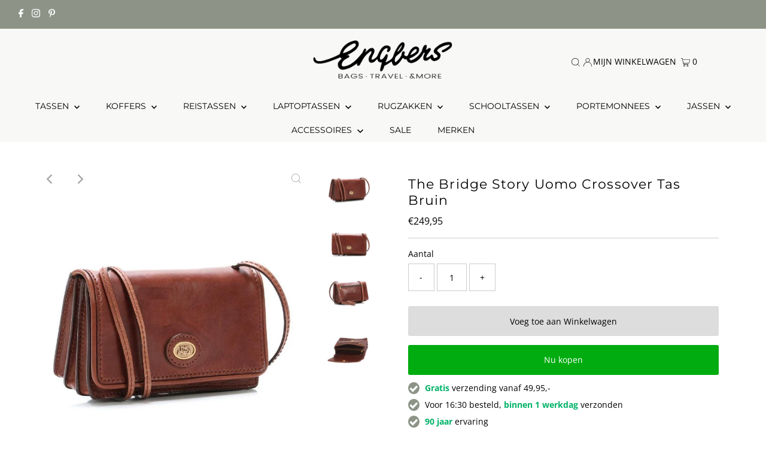

--- FILE ---
content_type: text/html; charset=utf-8
request_url: https://engbers.nl/products/the-bridge-story-u0mo-crossover-tas-bruin
body_size: 41674
content:
<!DOCTYPE html>
<html lang="en" class="no-js" lang="nl">
<head>
  <meta charset="utf-8" />
  <meta name="viewport" content="width=device-width,initial-scale=1">

  <!-- Establish early connection to external domains -->
  <link rel="preconnect" href="https://cdn.shopify.com" crossorigin>
  <link rel="preconnect" href="https://fonts.shopify.com" crossorigin>
  <link rel="preconnect" href="https://monorail-edge.shopifysvc.com">
  <link rel="preconnect" href="//ajax.googleapis.com" crossorigin />

  <!-- Google Tag Manager -->
<script>(function(w,d,s,l,i){w[l]=w[l]||[];w[l].push({'gtm.start':
new Date().getTime(),event:'gtm.js'});var f=d.getElementsByTagName(s)[0],
j=d.createElement(s),dl=l!='dataLayer'?'&l='+l:'';j.async=true;j.src=
'https://www.googletagmanager.com/gtm.js?id='+i+dl;f.parentNode.insertBefore(j,f);
})(window,document,'script','dataLayer','GTM-WH27BFL');</script>
<!-- End Google Tag Manager -->

<script>
function _pm_executeGtag() {
  const scriptExists = document.querySelector('script[src="https://www.googletagmanager.com/gtag/js?id=G-W4BR15X6BY"]');

  if (scriptExists) {
    
  window.dataLayer = window.dataLayer || [];
  function gtag(){dataLayer.push(arguments);}

  gtag('config', 'G-W4BR15X6BY');
  gtag('config', 'G-59Q0KLSCCT');

  } else {
    const script = document.createElement('script');
    script.async = true;
    script.id = 'profitmetrics-ga4-script-G-W4BR15X6BY';
    script.src = 'https://www.googletagmanager.com/gtag/js?id=G-W4BR15X6BY';
    document.head.appendChild(script);

    script.addEventListener('load', function() {
      
  window.dataLayer = window.dataLayer || [];
  function gtag(){dataLayer.push(arguments);}

  gtag('config', 'G-W4BR15X6BY');
  gtag('config', 'G-59Q0KLSCCT');

    });
  }
}

_pm_executeGtag();
</script>

  
  <!-- Global site tag (gtag.js) - Google Analytics -->
  <script async src="https://www.googletagmanager.com/gtag/js?id=UA-77133720-1"></script>
  <script>
    window.dataLayer = window.dataLayer || [];
    function gtag(){dataLayer.push(arguments);}
    gtag('js', new Date());

    gtag('config', 'UA-77133720-1');
    gtag('config', 'G-7J7H8K5FCK');
  </script><!-- Preload onDomain stylesheets and script libraries -->
  <link rel="preload" href="//engbers.nl/cdn/shop/t/16/assets/stylesheet.css?v=80928398687899714871711445486" as="style">
  <link rel="preload" as="font" href="//engbers.nl/cdn/fonts/open_sans/opensans_n4.c32e4d4eca5273f6d4ee95ddf54b5bbb75fc9b61.woff2" type="font/woff2" crossorigin>
  <link rel="preload" as="font" href="//engbers.nl/cdn/fonts/montserrat/montserrat_n4.81949fa0ac9fd2021e16436151e8eaa539321637.woff2" type="font/woff2" crossorigin>
  <link rel="preload" as="font" href="//engbers.nl/cdn/fonts/montserrat/montserrat_n4.81949fa0ac9fd2021e16436151e8eaa539321637.woff2" type="font/woff2" crossorigin>
  <link rel="preload" href="//engbers.nl/cdn/shop/t/16/assets/eventemitter3.min.js?v=27939738353326123541655975817" as="script">
  <link rel="preload" href="//engbers.nl/cdn/shop/t/16/assets/theme.js?v=96452199566693399431655975815" as="script">

  <link rel="shortcut icon" href="//engbers.nl/cdn/shop/files/Bags_more_favicon_new_32x32.png?v=1621604499" type="image/png" />
  <link rel="canonical" href="https://engbers.nl/products/the-bridge-story-u0mo-crossover-tas-bruin" />

  <title>The Bridge Story Uomo Crossover Tas Bruin &ndash; Engbers - Bags, Travel &amp; More </title>
  <meta name="description" content="Productomschrijving: The Bridge is een merk dat staat voor vakmanschap, kwaliteit en duurzaamheid uit Italie. Is zeer stijlvol, traditioneel en het leer is van geweldige kwaliteit. The Bridge producten hebben een prachtige uitstraling en dat is de reden dat wij ze uiteraard in onze collectie hebben.De Crossover Tas uit" />

  
 <script type="application/ld+json">
   {
     "@context": "https://schema.org",
     "@type": "Product",
     "id": "the-bridge-story-u0mo-crossover-tas-bruin",
     "url": "https:\/\/engbers.nl\/products\/the-bridge-story-u0mo-crossover-tas-bruin",
     "image": "\/\/engbers.nl\/cdn\/shop\/products\/the-bridge-story-u0mo-crossover-tas-bruin-the-bridge-875398_1024x.jpg?v=1629285548",
     "name": "The Bridge Story Uomo Crossover Tas Bruin",
     "brand": "The Bridge",
     "description": "\nProductomschrijving:\n\nThe Bridge is een merk dat staat voor vakmanschap, kwaliteit en duurzaamheid uit Italie. Is zeer stijlvol, traditioneel en het leer is van geweldige kwaliteit. The Bridge producten hebben een prachtige uitstraling en dat is de reden dat wij ze uiteraard in onze collectie hebben.De Crossover Tas uit de Story Uomo collectie van The Bridge is gemaakt van zeer sterk en duurzaam kwaliteitsleer. Deze overslagtas heeft 3 compartimenten waarvan de middelste een ritssluiting bevat. De overslag heeft een druksluiting en een extra ritsvak zit onder de overslag. Tevens heeft deze tas nog een achtervak met ritssluiting. De tas heeft een leren schouderband die in lengte verstelbaar is.  \n\nKenmerken:  \n\n\n\nVervaardigd uit hoogwaardig plantaardig gelooid leer\n3 hoofdcompartiment en waarvan middelste  met rits\n1 voorvak onder de klep\n1 binnenritsvak\n1 ritsvak aan achterzijde\n1 in lengte verstelbare schouderband\n\n \n  \nSpecificaties:\n\n\n\nHoogte\n: 10 cm\n\n\nBreedte\n: 18 cm\n\n\nDiepte\n: 7 cm \n\n\nKleur\n: Bruin\n\n\nMateriaal\n: Leer\n\n\nSerie\n: Uomo Story\n\n\nArtikelnummer\n: 020109\n\n\nFabrieksgarantie          \n: 2 jaar\n\n\n\n \nWij zijn officieel dealer van The Bridge, voor de volledige garantie kunt u bij ons terecht.","sku": "8033748452277","offers": [
        
        {
           "@type": "Offer",
           "price": "249,95",
           "priceCurrency": "EUR",
           "availability": "http://schema.org/InStock",
           "priceValidUntil": "2030-01-01",
           "url": "\/products\/the-bridge-story-u0mo-crossover-tas-bruin"
         }
       
     ]}
 </script>


  
<meta property="og:image" content="http://engbers.nl/cdn/shop/products/the-bridge-story-u0mo-crossover-tas-bruin-the-bridge-875398.jpg?v=1629285548">
  <meta property="og:image:secure_url" content="https://engbers.nl/cdn/shop/products/the-bridge-story-u0mo-crossover-tas-bruin-the-bridge-875398.jpg?v=1629285548">
  <meta property="og:image:width" content="800">
  <meta property="og:image:height" content="800">
<meta property="og:site_name" content="Engbers - Bags, Travel &amp; More ">



<meta name="twitter:card" content="summary">


<meta name="twitter:site" content="@">


<meta name="twitter:title" content="The Bridge Story Uomo Crossover Tas Bruin">
<meta name="twitter:description" content="
Productomschrijving:

The Bridge is een merk dat staat voor vakmanschap, kwaliteit en duurzaamheid uit Italie. Is zeer stijlvol, traditioneel en het leer is van geweldige kwaliteit. The Bridge produc">
<meta name="twitter:image" content="https://engbers.nl/cdn/shop/products/the-bridge-story-u0mo-crossover-tas-bruin-the-bridge-875398_large.jpg?v=1629285548">
<meta name="twitter:image:width" content="480">
<meta name="twitter:image:height" content="480">


  <style data-shopify>
:root {
    --main-family: "Open Sans";
    --main-weight: 400;
    --main-style: normal;
    --main-spacing: 0em;
    --nav-family: Montserrat;
    --nav-weight: 400;
    --nav-style: normal;
    --nav-spacing: 0em;
    --heading-family: Montserrat;
    --heading-weight: 400;
    --heading-style: normal;
    --heading-spacing: 0.050em;
    --font-size: 14px;
    --nav-size: 14px;
    --h1-size: 22px;
    --h2-size: 19px;
    --h3-size: 17px;
    --header-wrapper-background: #f8f9f7;
    --background: #ffffff;
    --header-link-color: #000000;
    --announcement-background: #8d9487;
    --announcement-text: #ffffff;
    --header-icons: #ffffff;
    --header-icons-hover: #ffffff;
    --mobile-header-icons: #b79e8c;
    --text-color: #000000;
    --link-color: #000000;
    --sale-color: #990000;
    --dotted-color: #cccccc;
    --button-color: #00ac10;
    --button-hover: #00990e;
    --button-text: #ffffff;
    --secondary-button-color: #dddddd;
    --secondary-button-hover: #cccccc;
    --secondary-button-text: #000000;
    --direction-color: #a4a4a4;
    --direction-background: rgba(0,0,0,0);
    --direction-hover: rgba(0,0,0,0);
    --footer-background: #f8f9f7;
    --footer-text: #000000;
    --footer-icons-color: #000000;
    --footer-input: #ffffff;
    --footer-input-text: #000000;
    --footer-button: #000000;
    --footer-button-text: #ffffff;
    --nav-color: #000000;
    --nav-hover-color: #f8f9f7;
    --nav-background-color: #f8f9f7;
    --nav-hover-link-color: #000000;
    --nav-border-color: #dfdfdf;
    --dropdown-background-color: #f8f9f7;
    --dropdown-link-color: #000000;
    --dropdown-link-hover-color: #000000;
    --dropdown-min-width: 220px;
    --free-shipping-bg: #b79e8c;
    --free-shipping-text: #ffffff;
    --error-color: #000000;
    --error-color-light: #808080;
    --swatch-height: 40px;
    --swatch-width: 44px;
    --tool-tip-width: -20;
    --icon-border-color: #e6e6e6;
    --select-arrow-bg: url(//engbers.nl/cdn/shop/t/16/assets/select-arrow.png?v=167179461401022312871656163284);
    --keyboard-focus-color: #8d9487;
    --keyboard-focus-border-style: solid;
    --keyboard-focus-border-weight: 2;
    --price-unit-price: #999999;
    --color-filter-size: 20px;
    --color-body-text: var(--text-color);
    --color-body: var(--background);
    --color-bg: var(--background);
    --section-margins: 40px;

    --star-active: rgb(0, 0, 0);
    --star-inactive: rgb(204, 204, 204);

    
      --button-corners: 3px;
    

  }
  @media (max-width: 740px) {
    :root {
      --font-size: calc(14px - (14px * 0.15));
      --nav-size: calc(14px - (14px * 0.15));
      --h1-size: calc(22px - (22px * 0.15));
      --h2-size: calc(19px - (19px * 0.15));
      --h3-size: calc(17px - (17px * 0.15));
      --collection-item-image-height: 220px;
    }
  }
  @media screen and (min-width: 741px) and (max-width: 1220px) {
    :root {
        --collection-item-image-height: 320px;
    }
  }
  @media screen and (min-width: 1221px) {
    :root {
        --collection-item-image-height: 450px;
    }
  }
</style>


  <link rel="stylesheet" href="//engbers.nl/cdn/shop/t/16/assets/stylesheet.css?v=80928398687899714871711445486" type="text/css">

  <style>
  @font-face {
  font-family: "Open Sans";
  font-weight: 400;
  font-style: normal;
  font-display: swap;
  src: url("//engbers.nl/cdn/fonts/open_sans/opensans_n4.c32e4d4eca5273f6d4ee95ddf54b5bbb75fc9b61.woff2") format("woff2"),
       url("//engbers.nl/cdn/fonts/open_sans/opensans_n4.5f3406f8d94162b37bfa232b486ac93ee892406d.woff") format("woff");
}

  @font-face {
  font-family: Montserrat;
  font-weight: 400;
  font-style: normal;
  font-display: swap;
  src: url("//engbers.nl/cdn/fonts/montserrat/montserrat_n4.81949fa0ac9fd2021e16436151e8eaa539321637.woff2") format("woff2"),
       url("//engbers.nl/cdn/fonts/montserrat/montserrat_n4.a6c632ca7b62da89c3594789ba828388aac693fe.woff") format("woff");
}

  @font-face {
  font-family: Montserrat;
  font-weight: 400;
  font-style: normal;
  font-display: swap;
  src: url("//engbers.nl/cdn/fonts/montserrat/montserrat_n4.81949fa0ac9fd2021e16436151e8eaa539321637.woff2") format("woff2"),
       url("//engbers.nl/cdn/fonts/montserrat/montserrat_n4.a6c632ca7b62da89c3594789ba828388aac693fe.woff") format("woff");
}

  @font-face {
  font-family: "Open Sans";
  font-weight: 700;
  font-style: normal;
  font-display: swap;
  src: url("//engbers.nl/cdn/fonts/open_sans/opensans_n7.a9393be1574ea8606c68f4441806b2711d0d13e4.woff2") format("woff2"),
       url("//engbers.nl/cdn/fonts/open_sans/opensans_n7.7b8af34a6ebf52beb1a4c1d8c73ad6910ec2e553.woff") format("woff");
}

  @font-face {
  font-family: "Open Sans";
  font-weight: 400;
  font-style: italic;
  font-display: swap;
  src: url("//engbers.nl/cdn/fonts/open_sans/opensans_i4.6f1d45f7a46916cc95c694aab32ecbf7509cbf33.woff2") format("woff2"),
       url("//engbers.nl/cdn/fonts/open_sans/opensans_i4.4efaa52d5a57aa9a57c1556cc2b7465d18839daa.woff") format("woff");
}

  @font-face {
  font-family: "Open Sans";
  font-weight: 700;
  font-style: italic;
  font-display: swap;
  src: url("//engbers.nl/cdn/fonts/open_sans/opensans_i7.916ced2e2ce15f7fcd95d196601a15e7b89ee9a4.woff2") format("woff2"),
       url("//engbers.nl/cdn/fonts/open_sans/opensans_i7.99a9cff8c86ea65461de497ade3d515a98f8b32a.woff") format("woff");
}

  </style>

  <script>window.performance && window.performance.mark && window.performance.mark('shopify.content_for_header.start');</script><meta name="google-site-verification" content="cennO8Kwi8nMb0rGHMW8WFRUlTw947TPHt4J-10WAuY">
<meta name="google-site-verification" content="cennO8Kwi8nMb0rGHMW8WFRUlTw947TPHt4J-10WAuY">
<meta id="shopify-digital-wallet" name="shopify-digital-wallet" content="/46013186198/digital_wallets/dialog">
<link rel="alternate" type="application/json+oembed" href="https://engbers.nl/products/the-bridge-story-u0mo-crossover-tas-bruin.oembed">
<script async="async" src="/checkouts/internal/preloads.js?locale=nl-NL"></script>
<script id="shopify-features" type="application/json">{"accessToken":"17b8f799444d182dcd0f1c66ea49d878","betas":["rich-media-storefront-analytics"],"domain":"engbers.nl","predictiveSearch":true,"shopId":46013186198,"locale":"nl"}</script>
<script>var Shopify = Shopify || {};
Shopify.shop = "engbersbagstravelandmore.myshopify.com";
Shopify.locale = "nl";
Shopify.currency = {"active":"EUR","rate":"1.0"};
Shopify.country = "NL";
Shopify.theme = {"name":"Bijgewerkte kopie van Testament update","id":133663260905,"schema_name":"Testament","schema_version":"8.8.0","theme_store_id":623,"role":"main"};
Shopify.theme.handle = "null";
Shopify.theme.style = {"id":null,"handle":null};
Shopify.cdnHost = "engbers.nl/cdn";
Shopify.routes = Shopify.routes || {};
Shopify.routes.root = "/";</script>
<script type="module">!function(o){(o.Shopify=o.Shopify||{}).modules=!0}(window);</script>
<script>!function(o){function n(){var o=[];function n(){o.push(Array.prototype.slice.apply(arguments))}return n.q=o,n}var t=o.Shopify=o.Shopify||{};t.loadFeatures=n(),t.autoloadFeatures=n()}(window);</script>
<script id="shop-js-analytics" type="application/json">{"pageType":"product"}</script>
<script defer="defer" async type="module" src="//engbers.nl/cdn/shopifycloud/shop-js/modules/v2/client.init-shop-cart-sync_BPkjDs8F.nl.esm.js"></script>
<script defer="defer" async type="module" src="//engbers.nl/cdn/shopifycloud/shop-js/modules/v2/chunk.common_CUxkH0kz.esm.js"></script>
<script type="module">
  await import("//engbers.nl/cdn/shopifycloud/shop-js/modules/v2/client.init-shop-cart-sync_BPkjDs8F.nl.esm.js");
await import("//engbers.nl/cdn/shopifycloud/shop-js/modules/v2/chunk.common_CUxkH0kz.esm.js");

  window.Shopify.SignInWithShop?.initShopCartSync?.({"fedCMEnabled":true,"windoidEnabled":true});

</script>
<script>(function() {
  var isLoaded = false;
  function asyncLoad() {
    if (isLoaded) return;
    isLoaded = true;
    var urls = ["https:\/\/sizechart.apps.avada.io\/scripttag\/avada-size-chart.min.js?shop=engbersbagstravelandmore.myshopify.com","https:\/\/myfaqprime.appspot.com\/bot\/bot-primelite.js?shop=engbersbagstravelandmore.myshopify.com","https:\/\/cdn1.profitmetrics.io\/F271796932FE950D\/shopify-bundle.js?shop=engbersbagstravelandmore.myshopify.com","https:\/\/cdn.hextom.com\/js\/quickannouncementbar.js?shop=engbersbagstravelandmore.myshopify.com"];
    for (var i = 0; i < urls.length; i++) {
      var s = document.createElement('script');
      s.type = 'text/javascript';
      s.async = true;
      s.src = urls[i];
      var x = document.getElementsByTagName('script')[0];
      x.parentNode.insertBefore(s, x);
    }
  };
  if(window.attachEvent) {
    window.attachEvent('onload', asyncLoad);
  } else {
    window.addEventListener('load', asyncLoad, false);
  }
})();</script>
<script id="__st">var __st={"a":46013186198,"offset":3600,"reqid":"a5463774-e867-43c9-bac1-1866988c96af-1762851893","pageurl":"engbers.nl\/products\/the-bridge-story-u0mo-crossover-tas-bruin","u":"56fdfb40bbdc","p":"product","rtyp":"product","rid":6836578877590};</script>
<script>window.ShopifyPaypalV4VisibilityTracking = true;</script>
<script id="captcha-bootstrap">!function(){'use strict';const t='contact',e='account',n='new_comment',o=[[t,t],['blogs',n],['comments',n],[t,'customer']],c=[[e,'customer_login'],[e,'guest_login'],[e,'recover_customer_password'],[e,'create_customer']],r=t=>t.map((([t,e])=>`form[action*='/${t}']:not([data-nocaptcha='true']) input[name='form_type'][value='${e}']`)).join(','),a=t=>()=>t?[...document.querySelectorAll(t)].map((t=>t.form)):[];function s(){const t=[...o],e=r(t);return a(e)}const i='password',u='form_key',d=['recaptcha-v3-token','g-recaptcha-response','h-captcha-response',i],f=()=>{try{return window.sessionStorage}catch{return}},m='__shopify_v',_=t=>t.elements[u];function p(t,e,n=!1){try{const o=window.sessionStorage,c=JSON.parse(o.getItem(e)),{data:r}=function(t){const{data:e,action:n}=t;return t[m]||n?{data:e,action:n}:{data:t,action:n}}(c);for(const[e,n]of Object.entries(r))t.elements[e]&&(t.elements[e].value=n);n&&o.removeItem(e)}catch(o){console.error('form repopulation failed',{error:o})}}const l='form_type',E='cptcha';function T(t){t.dataset[E]=!0}const w=window,h=w.document,L='Shopify',v='ce_forms',y='captcha';let A=!1;((t,e)=>{const n=(g='f06e6c50-85a8-45c8-87d0-21a2b65856fe',I='https://cdn.shopify.com/shopifycloud/storefront-forms-hcaptcha/ce_storefront_forms_captcha_hcaptcha.v1.5.2.iife.js',D={infoText:'Beschermd door hCaptcha',privacyText:'Privacy',termsText:'Voorwaarden'},(t,e,n)=>{const o=w[L][v],c=o.bindForm;if(c)return c(t,g,e,D).then(n);var r;o.q.push([[t,g,e,D],n]),r=I,A||(h.body.append(Object.assign(h.createElement('script'),{id:'captcha-provider',async:!0,src:r})),A=!0)});var g,I,D;w[L]=w[L]||{},w[L][v]=w[L][v]||{},w[L][v].q=[],w[L][y]=w[L][y]||{},w[L][y].protect=function(t,e){n(t,void 0,e),T(t)},Object.freeze(w[L][y]),function(t,e,n,w,h,L){const[v,y,A,g]=function(t,e,n){const i=e?o:[],u=t?c:[],d=[...i,...u],f=r(d),m=r(i),_=r(d.filter((([t,e])=>n.includes(e))));return[a(f),a(m),a(_),s()]}(w,h,L),I=t=>{const e=t.target;return e instanceof HTMLFormElement?e:e&&e.form},D=t=>v().includes(t);t.addEventListener('submit',(t=>{const e=I(t);if(!e)return;const n=D(e)&&!e.dataset.hcaptchaBound&&!e.dataset.recaptchaBound,o=_(e),c=g().includes(e)&&(!o||!o.value);(n||c)&&t.preventDefault(),c&&!n&&(function(t){try{if(!f())return;!function(t){const e=f();if(!e)return;const n=_(t);if(!n)return;const o=n.value;o&&e.removeItem(o)}(t);const e=Array.from(Array(32),(()=>Math.random().toString(36)[2])).join('');!function(t,e){_(t)||t.append(Object.assign(document.createElement('input'),{type:'hidden',name:u})),t.elements[u].value=e}(t,e),function(t,e){const n=f();if(!n)return;const o=[...t.querySelectorAll(`input[type='${i}']`)].map((({name:t})=>t)),c=[...d,...o],r={};for(const[a,s]of new FormData(t).entries())c.includes(a)||(r[a]=s);n.setItem(e,JSON.stringify({[m]:1,action:t.action,data:r}))}(t,e)}catch(e){console.error('failed to persist form',e)}}(e),e.submit())}));const S=(t,e)=>{t&&!t.dataset[E]&&(n(t,e.some((e=>e===t))),T(t))};for(const o of['focusin','change'])t.addEventListener(o,(t=>{const e=I(t);D(e)&&S(e,y())}));const B=e.get('form_key'),M=e.get(l),P=B&&M;t.addEventListener('DOMContentLoaded',(()=>{const t=y();if(P)for(const e of t)e.elements[l].value===M&&p(e,B);[...new Set([...A(),...v().filter((t=>'true'===t.dataset.shopifyCaptcha))])].forEach((e=>S(e,t)))}))}(h,new URLSearchParams(w.location.search),n,t,e,['guest_login'])})(!0,!0)}();</script>
<script integrity="sha256-52AcMU7V7pcBOXWImdc/TAGTFKeNjmkeM1Pvks/DTgc=" data-source-attribution="shopify.loadfeatures" defer="defer" src="//engbers.nl/cdn/shopifycloud/storefront/assets/storefront/load_feature-81c60534.js" crossorigin="anonymous"></script>
<script data-source-attribution="shopify.dynamic_checkout.dynamic.init">var Shopify=Shopify||{};Shopify.PaymentButton=Shopify.PaymentButton||{isStorefrontPortableWallets:!0,init:function(){window.Shopify.PaymentButton.init=function(){};var t=document.createElement("script");t.src="https://engbers.nl/cdn/shopifycloud/portable-wallets/latest/portable-wallets.nl.js",t.type="module",document.head.appendChild(t)}};
</script>
<script data-source-attribution="shopify.dynamic_checkout.buyer_consent">
  function portableWalletsHideBuyerConsent(e){var t=document.getElementById("shopify-buyer-consent"),n=document.getElementById("shopify-subscription-policy-button");t&&n&&(t.classList.add("hidden"),t.setAttribute("aria-hidden","true"),n.removeEventListener("click",e))}function portableWalletsShowBuyerConsent(e){var t=document.getElementById("shopify-buyer-consent"),n=document.getElementById("shopify-subscription-policy-button");t&&n&&(t.classList.remove("hidden"),t.removeAttribute("aria-hidden"),n.addEventListener("click",e))}window.Shopify?.PaymentButton&&(window.Shopify.PaymentButton.hideBuyerConsent=portableWalletsHideBuyerConsent,window.Shopify.PaymentButton.showBuyerConsent=portableWalletsShowBuyerConsent);
</script>
<script>
  function portableWalletsCleanup(e){e&&e.src&&console.error("Failed to load portable wallets script "+e.src);var t=document.querySelectorAll("shopify-accelerated-checkout .shopify-payment-button__skeleton, shopify-accelerated-checkout-cart .wallet-cart-button__skeleton"),e=document.getElementById("shopify-buyer-consent");for(let e=0;e<t.length;e++)t[e].remove();e&&e.remove()}function portableWalletsNotLoadedAsModule(e){e instanceof ErrorEvent&&"string"==typeof e.message&&e.message.includes("import.meta")&&"string"==typeof e.filename&&e.filename.includes("portable-wallets")&&(window.removeEventListener("error",portableWalletsNotLoadedAsModule),window.Shopify.PaymentButton.failedToLoad=e,"loading"===document.readyState?document.addEventListener("DOMContentLoaded",window.Shopify.PaymentButton.init):window.Shopify.PaymentButton.init())}window.addEventListener("error",portableWalletsNotLoadedAsModule);
</script>

<script type="module" src="https://engbers.nl/cdn/shopifycloud/portable-wallets/latest/portable-wallets.nl.js" onError="portableWalletsCleanup(this)" crossorigin="anonymous"></script>
<script nomodule>
  document.addEventListener("DOMContentLoaded", portableWalletsCleanup);
</script>

<script id='scb4127' type='text/javascript' async='' src='https://engbers.nl/cdn/shopifycloud/privacy-banner/storefront-banner.js'></script><link id="shopify-accelerated-checkout-styles" rel="stylesheet" media="screen" href="https://engbers.nl/cdn/shopifycloud/portable-wallets/latest/accelerated-checkout-backwards-compat.css" crossorigin="anonymous">
<style id="shopify-accelerated-checkout-cart">
        #shopify-buyer-consent {
  margin-top: 1em;
  display: inline-block;
  width: 100%;
}

#shopify-buyer-consent.hidden {
  display: none;
}

#shopify-subscription-policy-button {
  background: none;
  border: none;
  padding: 0;
  text-decoration: underline;
  font-size: inherit;
  cursor: pointer;
}

#shopify-subscription-policy-button::before {
  box-shadow: none;
}

      </style>

<script>window.performance && window.performance.mark && window.performance.mark('shopify.content_for_header.end');</script>

<!-- BEGIN app block: shopify://apps/multi-location-inv/blocks/app-embed/982328e1-99f7-4a7e-8266-6aed71bf0021 -->
  
    <script src="https://cdn.shopify.com/extensions/019a53ad-d7c6-7d36-b70c-c6729403e4fd/inventory-info-theme-exrtensions-150/assets/common.bundle.js"></script>
  

<style>
  .iia-icon svg{height:18px;width:18px}.iia-disabled-button{pointer-events:none}.iia-hidden {display: none;}
</style>
<script>
      window.inventoryInfo = window.inventoryInfo || {};
      window.inventoryInfo.shop = window.inventoryInfo.shop || {};
      window.inventoryInfo.shop.shopifyDomain = 'engbersbagstravelandmore.myshopify.com';
      window.inventoryInfo.shop.locale = 'nl';
      window.inventoryInfo.pageType = 'product';
      
        window.inventoryInfo.settings = {"onBoarding":{"theme":{"themeSelectionStep":{"complete":true,"data":{"themeId":"174995341637"}},"appEmbedStep":{"skipped":true},"productPageStep":{"skipped":true}}},"uiEnabled":true,"drawer":false,"productWidgetTemplate":"default","stockMessageRules":[{"operator":"<=","qty":0,"msg":"{{location-name}} - {{threshold-message}}","threshold":"Niet op voorraad","titleMsg":"<span class='iiaLocation' style='font-weight: bold; color: #000000'>Seaside Market</span> - <span class='iiaStockThreshold' style=color:#d0021b;>Niet op voorraad</span>","thresholdColor":"#d0021b"},{"operator":">=","qty":1,"msg":"{{location-name}} - {{threshold-message}}","threshold":"Op voorraad ","titleMsg":"<span class='iiaLocation' style='font-weight: bold; color: #000000'>City Centre Plaza</span> - <span class='iiaStockThreshold' style=color:#417505;>Op voorraad </span>","thresholdColor":"#417505"}],"threshold":true,"onlineLocation":false,"showOnSoldOut":true,"header":"Bekijk winkelvoorraad","expandable":true,"initExpand":false,"hideBorders":false,"qtyBold":false,"locationBold":true,"iconColor":"#8d9487","locationColor":"#000000","infoBold":false,"hiddenLocation":{"61485908118":true},"clickablePhone":true};
        
          window.inventoryInfo.locationSettings = {"details":[{"id":52627734678,"displayOrder":1,"name":"","note":"","note_locales":{}},{"id":52629143702,"displayOrder":2}]};
        
      
      
</script>




 
 


  <script> 
      window.inventoryInfo = window.inventoryInfo || {};
      window.inventoryInfo.product = window.inventoryInfo.product || {}
      window.inventoryInfo.product.title = "The Bridge Story Uomo Crossover Tas Bruin";
      window.inventoryInfo.product.handle = "the-bridge-story-u0mo-crossover-tas-bruin";
      window.inventoryInfo.product.id = 6836578877590;
      window.inventoryInfo.product.selectedVairant = 40026912129174;
      window.inventoryInfo.product.defaultVariantOnly = true
      window.inventoryInfo.markets = window.inventoryInfo.markets || {};
      window.inventoryInfo.markets.isoCode = 'NL';
      window.inventoryInfo.product.variants = window.inventoryInfo.product.variants || []; 
      
          window.inventoryInfo.product.variants.push({id:40026912129174, 
                                                      title:"Default Title", 
                                                      available:true,
                                                      incoming: false,
                                                      incomingDate: null
                                                     });
      
       
    </script>

    


 
 
    
      
          <script src="https://cdn.shopify.com/extensions/019a53ad-d7c6-7d36-b70c-c6729403e4fd/inventory-info-theme-exrtensions-150/assets/main.bundle.js"></script>
      
    

<!-- END app block --><!-- BEGIN app block: shopify://apps/smart-product-filter-search/blocks/app-embed/5cc1944c-3014-4a2a-af40-7d65abc0ef73 --><link rel="preconnect" href="https://filter-x1.globo.io" crossorigin />
<link href="https://cdn.shopify.com/extensions/019a70cf-5f57-7ba0-b8db-7a1275b6079e/frontend-471/assets/globo.filter.js" as="script" rel="preload">
<link rel="stylesheet" href="https://cdn.shopify.com/extensions/019a70cf-5f57-7ba0-b8db-7a1275b6079e/frontend-471/assets/globo.search.css" media="print" onload="this.media='all'">

<meta id="search_terms_value" content="" />
<!-- BEGIN app snippet: global.variables --><script>
  window.shopCurrency = "EUR";
  window.currentCurrency = "EUR";
  window.GloboFilterRequestOrigin = "https://engbers.nl";
  window.GloboFilterShopifyDomain = "engbersbagstravelandmore.myshopify.com";
  window.GloboFilterSFAT = "";
  window.GloboFilterSFApiVersion = "2025-04";
  window.GloboFilterProxyPath = "/apps/globofilters";
  window.GloboFilterRootUrl = "";
  window.GloboFilterTranslation = {"search":{"suggestions":"Suggesties","collections":"Categorieën","pages":"Pagina's","product":"Product","products":"Producten","view_all":"Zoeken","not_found":"Sorry, niks gevonden"},"filter":{"filter_by":"Filteren","clear_all":"Alles wissen","view":"Bekijken","clear":"Wissen","in_stock":"Op voorraad","out_of_stock":"Uitverkocht","ready_to_ship":"Leverbaar"},"sort":{"sort_by":"Sorteren","manually":"Uitgelicht","availability_in_stock_first":"Beschikbaar","best_selling":"Best verkocht","alphabetically_a_z":"Naam A- Z","alphabetically_z_a":"Naam Z - A","price_low_to_high":"Prijs oplopend","price_high_to_low":"Prijs aflopend","date_new_to_old":"Nieuwste eerst","date_old_to_new":"Oudste eerst","sale_off":"% Korting"},"product":{"add_to_cart":"Leg in winkelwagen","unavailable":"Niet beschikbaar","sold_out":"Uitverkocht","sale":"Sale","load_more":"Meer laden","limit":"Tonen","search":"Producten zoeken","no_results":"Geen producten gevonden"},"labels":{"327672":"Categorie","327673":"Merk","327674":"Product Type","327675":"Prijs","327676":"SALE %"}};
  window.isMultiCurrency =false;
  window.globoEmbedFilterAssetsUrl = 'https://cdn.shopify.com/extensions/019a70cf-5f57-7ba0-b8db-7a1275b6079e/frontend-471/assets/';
  window.assetsUrl = window.globoEmbedFilterAssetsUrl;
  window.GloboMoneyFormat = "€{{amount_with_comma_separator}}";
</script><!-- END app snippet -->
<script type="text/javascript" hs-ignore data-ccm-injected>
document.getElementsByTagName('html')[0].classList.add('spf-filter-loading', 'spf-has-filter');
window.enabledEmbedFilter = true;
window.sortByRelevance = false;
window.moneyFormat = "€{{amount_with_comma_separator}}";
window.GloboMoneyWithCurrencyFormat = "€{{amount_with_comma_separator}} EUR";
window.filterPriceRate = 1;
window.filterPriceAdjustment = 1;
window.filesUrl = '//engbers.nl/cdn/shop/files/';
window.GloboThemesInfo ={"108257378454":{"id":108257378454,"name":"Debut","theme_store_id":796,"theme_name":"Debut"},"123604140182":{"id":123604140182,"name":"Backup 12-06-2021","theme_store_id":623,"theme_name":"Testament"},"125232382102":{"id":125232382102,"name":"Backup 07-08-2021","theme_store_id":623,"theme_name":"Testament"},"127012438166":{"id":127012438166,"name":"Backup 09-10-2021","theme_store_id":623,"theme_name":"Testament"},"127136071830":{"id":127136071830,"name":"Litextension image description","theme_store_id":null},"131140354281":{"id":131140354281,"name":"Backup 25-02-2022","theme_store_id":623,"theme_name":"Testament"},"133663260905":{"id":133663260905,"name":"Bijgewerkte kopie van Testament update","theme_store_id":623,"theme_name":"Testament"},"136388149481":{"id":136388149481,"name":"Backup 03-01-2023","theme_store_id":623,"theme_name":"Testament"},"136596422889":{"id":136596422889,"name":"Backup 2023-03-16","theme_store_id":623,"theme_name":"Testament"},"147147620677":{"id":147147620677,"name":"Backup 2023-04-06","theme_store_id":623,"theme_name":"Testament"},"108496814230":{"id":108496814230,"name":"Testament","theme_store_id":623,"theme_name":"Testament"},"147492667717":{"id":147492667717,"name":"Backup 2023-04-20","theme_store_id":623,"theme_name":"Testament"},"149040234821":{"id":149040234821,"name":"Backup 2023-05-04","theme_store_id":623,"theme_name":"Testament"},"155154350405":{"id":155154350405,"name":"Backup 2023-11-16","theme_store_id":623,"theme_name":"Testament"},"117798240406":{"id":117798240406,"name":"pre-CSS Location Inventory aanpassing","theme_store_id":623,"theme_name":"Testament"},"119430054038":{"id":119430054038,"name":"Testament - Genesis NIET VERWIJDEREN","theme_store_id":623,"theme_name":"Testament"},"122610843798":{"id":122610843798,"name":"Backup 13-05-2021","theme_store_id":623,"theme_name":"Testament"},"122859126934":{"id":122859126934,"name":"DO NOT DELETE - Custom Fields Assets Storage","theme_store_id":null},"123543715990":{"id":123543715990,"name":"Litextension image description","theme_store_id":null}};



var GloboEmbedFilterConfig = {
api: {filterUrl: "https://filter-x1.globo.io/filter",searchUrl: "https://filter-x1.globo.io/search", url: "https://filter-x1.globo.io"},
shop: {
name: "Engbers - Bags, Travel &amp; More ",
url: "https://engbers.nl",
domain: "engbersbagstravelandmore.myshopify.com",
currency: "EUR",
cur_currency: "EUR",
locale: "nl",
cur_locale: "nl",
predictive_search_url: "/search/suggest",
country_code: "NL",
cur_country: "NL",
root_url: "",
cart_url: "/cart",
product_image: {width: 500, height: 500},
no_image_url: "https://cdn.shopify.com/s/images/themes/product-1.png",
swatches: {"tag":{"grijs":{"mode":1,"color_1":"#808080"},"color: grijs":{"mode":1,"color_1":"#808080"},"kleur: blauw":{"mode":1,"color_1":"#6ca6cd"},"kleur: geel":{"mode":1,"color_1":"#ffff00"},"kleur: groen":{"mode":1,"color_1":"#556b2f"},"kleur: rood":{"mode":1,"color_1":"#cd0000"},"kleur: roze":{"mode":1,"color_1":"#ffb6c1"},"kleur: zilver":{"mode":3,"image":"https://d3fev3plxjo4m7.cloudfront.net/storage/swatch/e_18388/kleur-zilver.jpg?v=1628339866"},"kleur: zwart":{"mode":1,"color_1":"#000000"},"kleur: cognac":{"mode":1,"color_1":"#cd661d"},"kleur: grijs":{"mode":1,"color_1":"#cdcdc1"},"kleur: lichtbruin":{"mode":1,"color_1":"#b38668"},"kleur: oranje":{"mode":1,"color_1":"#ff7f00"},"kleur: multicolor":{"mode":3,"image":"https://d3fev3plxjo4m7.cloudfront.net/storage/swatch/e_18388/kleur-multicolor.jpg?v=1617355478"},"kleur: wit":{"mode":1,"color_1":"#ffffff"},"kleur: paars":{"mode":1,"color_1":"#5d478b"},"kleur: bruin":{"mode":1,"color_1":"#8b5a2b"},"kleur: taupe":{"mode":1,"color_1":"#cdaf95"},"kleur: brons":{"mode":1,"color_1":"#705335"},"kleur: goud":{"mode":3,"image":"https://d3fev3plxjo4m7.cloudfront.net/storage/swatch/e_18388/kleur-goud.jpg?v=1628339866"}}},
swatchConfig: {"enable":true,"color":["colour","color"],"label":["size"]},
enableRecommendation: false,
hideOneValue: false,
newUrlStruct: true,
newUrlForSEO: false,
translation: {"default":{"search":{"suggestions":"Suggesties","collections":"Categorieën","pages":"Pagina's","product":"Product","products":"Producten","view_all":"Zoeken","not_found":"Sorry, niks gevonden"},"filter":{"filter_by":"Filteren","clear_all":"Alles wissen","view":"Bekijken","clear":"Wissen","in_stock":"Op voorraad","out_of_stock":"Uitverkocht","ready_to_ship":"Leverbaar"},"sort":{"sort_by":"Sorteren","manually":"Uitgelicht","availability_in_stock_first":"Beschikbaar","best_selling":"Best verkocht","alphabetically_a_z":"Naam A- Z","alphabetically_z_a":"Naam Z - A","price_low_to_high":"Prijs oplopend","price_high_to_low":"Prijs aflopend","date_new_to_old":"Nieuwste eerst","date_old_to_new":"Oudste eerst","sale_off":"% Korting"},"product":{"add_to_cart":"Leg in winkelwagen","unavailable":"Niet beschikbaar","sold_out":"Uitverkocht","sale":"Sale","load_more":"Meer laden","limit":"Tonen","search":"Producten zoeken","no_results":"Geen producten gevonden"},"labels":{"327672":"Categorie","327673":"Merk","327674":"Product Type","327675":"Prijs","327676":"SALE %"}}},redirects: [],
images: {},
settings: {"header":"#8d9487","hello_color":"#ffffff","header_wrapper_background":"#f8f9f7","header_link_color":"#000000","navigation":"#f8f9f7","nav_color":"#000000","nav_hover_color":"#f8f9f7","nav_hover_link_color":"#000000","dropdown_background":"#f8f9f7","dropdown_link_color":"#000000","dropdown_link_hover_color":"#000000","nav_border_color":"#dfdfdf","background":"#ffffff","text_color":"#000000","sale_color":"#990000","dotted_color":"#cccccc","error_color":"#000000","button_color":"#00ac10","button_text":"#ffffff","button_hover":"#00990e","secondary_button_color":"#dddddd","secondary_button_text":"#000000","secondary_button_hover":"#cccccc","direction_color":"#a4a4a4","direction_background":"rgba(0,0,0,0)","direction_hover":"rgba(0,0,0,0)","footer_background":"#f8f9f7","footer_text":"#000000","footer_icons_color":"#000000","footer_input":"#ffffff","footer_input_text":"#000000","footer_button":"#000000","footer_button_text":"#ffffff","main_font":{"error":"json not allowed for this object"},"font_size":14,"main_letter_spacing":"0","nav_font":{"error":"json not allowed for this object"},"nav_size":14,"uppercase_nav":true,"nav_letter_spacing":"0","heading_font":{"error":"json not allowed for this object"},"heading_letter_spacing":"0.050","h1_size":22,"h2_size":19,"h3_size":17,"section_titles":"lines","button_corners":"curved","section_margins":40,"keyboard_focus":"#8d9487","focus_border_style":"solid","focus_border_weight":2,"image_hover_scale":false,"search_show_products_only":true,"predictive_search_enabled":true,"product_image_size":"natural","vendor":false,"show_rating":false,"product_border":false,"icon_style":"rectangle_icon","switch_image":true,"alternate_colors":false,"quickview_type":"modal","product_variants":"swatches","show_color_swatches":true,"color_swatch_shape":"circle","color_swatch_style":"variant-image","use_swatch_images":true,"sale_items":"icon","show_payment_button":true,"cart_added_event":"go_to_active_cart","show_ca_returns":true,"cart_type":"drawer","show_tax_note":false,"show_shipping_note":true,"show_cart_notes":false,"show_shipping_calculator":false,"shipping_calculator_default_country":"Netherlands","show_shipping_countdown":false,"free_shipping_threshold":"49,95","free_shipping_bg":"#b79e8c","free_shipping_text":"#ffffff","favicon":"\/\/engbers.nl\/cdn\/shop\/files\/Bags_more_favicon_new.png?v=1621604499","new_products_period":"28","twitter_url":"","facebook_url":"https:\/\/facebook.com\/engbersbags\/","pinterest_url":"https:\/\/nl.pinterest.com\/engbersbagsandmore","tumblr_url":"","youtube_url":"","instagram_url":"https:\/\/instagram.com\/engbers_bags\/","snapchat_id":"","tiktok":"","etsy":"","checkout_header_image":null,"checkout_logo_image":null,"checkout_logo_position":"left","checkout_logo_size":"medium","checkout_body_background_image":null,"checkout_body_background_color":"#ffffff","checkout_input_background_color_mode":"white","checkout_sidebar_background_image":null,"checkout_sidebar_background_color":"#fafafa","checkout_heading_font":"Helvetica Neue","checkout_body_font":"Helvetica Neue","checkout_accent_color":"#616161","checkout_button_color":"#00f28d","checkout_error_color":"#ff6d6d","logo_color":"#000000","mobile_header_icons":"#b79e8c","header_color":"#000000","icons":"#9f9b9a","icons_hover":"#404040","footer_border":"rgba(0,0,0,0)","footer_icons_hover_color":"#ffffff","secondary_images_hover":"alternate_colors","quickview":true,"header_icons":"#ffffff","header_icons_hover":"#ffffff","link_color":"#000000","breadcrumb":true,"search_products":true,"cart_notes_enable":false,"ajax_cart_method":"modal","popup":true,"test_mode":false,"email_image":"shopify:\/\/shop_images\/farol-106-dIAvBy00ZfM-unsplash_31f2f8bb-338f-466e-84cb-0e8a6466c9ed.jpg","email_popup_title":"Join our mailing list","footer_signup_text":"Get the latest updates on sales and events","dropdown_hover_background":"#ffffff","accordion_header_bg":"#000000","accordion_header_text":"#ffffff","accordion_content_text":"#000000","h4_size":16,"h5_size":15,"navigation_transform":"uppercase","link_decoration":"none","quick_show_payment_button":false,"thumbnail_position":"right","click_to_enlarge":true,"enable_video_looping":false,"twittername":"","googleplus_url":"","customer_layout":"customer_area"},
home_filter: false,
page: "product",
sorts: ["stock-descending","best-selling","title-ascending","title-descending","price-ascending","price-descending","created-descending","created-ascending","sale-descending"],
cache: true,
layout: "app",
marketTaxInclusion: false,
priceTaxesIncluded: true,
customerTaxesIncluded: true,
useCustomTemplate: true,
hasQuickviewTemplate: false,
useCustomTreeTemplate: true
},
analytic: {"enableViewProductAnalytic":true,"enableSearchAnalytic":true,"enableFilterAnalytic":true,"enableATCAnalytic":false},
taxes: [],
special_countries: null,
adjustments: false,
year_make_model: {
id: 0,
prefix: "gff_"
},
filter: {
id:33993,
prefix: "gf_",
layout: 1,
useThemeFilterCss: false,
sublayout: 1,
showCount: true,
showRefine: true,
refineSettings: {"style":"rounded","positions":["sidebar_mobile","toolbar_desktop","toolbar_mobile"],"color":"#000000","iconColor":"#959595","bgColor":"#E8E8E8"},
isLoadMore: 0,
filter_on_search_page: true
},
search:{
enable: true,
zero_character_suggestion: false,
pages_suggestion: {enable:false,limit:5},
keywords_suggestion: {enable:true,limit:10},
articles_suggestion: {enable:false,limit:5},
layout: 1,
},
collection: {
id:0,
handle:'',
sort: 'best-selling',
vendor: null,
tags: null,
type: null,
term: document.getElementById("search_terms_value") != null ? document.getElementById("search_terms_value").content : "",
limit: 24,
settings: null,
products_count: 0,
enableCollectionSearch: true,
excludeTags:null,
showSelectedVariantInfo: true
},
customer: false,
selector: {products: ""}
}
</script>
<script src="https://cdn.shopify.com/extensions/019a70cf-5f57-7ba0-b8db-7a1275b6079e/frontend-471/assets/globo.filter.themes.js" defer></script><link rel="preconnect" href="https://fonts.googleapis.com">
<link rel="preconnect" href="https://fonts.gstatic.com" crossorigin>
<link href="https://fonts.googleapis.com/css?family=Montserrat:300|Lato:400&display=swap" rel="stylesheet"><style>.gf-block-title h3, 
.gf-block-title .h3,
.gf-form-input-inner label {
  font-size: 14px !important;
  color: #3a3a3a !important;
  text-transform: uppercase !important;
  font-weight: bold !important;
}
.gf-option-block .gf-btn-show-more{
  font-size: 14px !important;
  text-transform: none !important;
  font-weight: normal !important;
}
.gf-option-block ul li a, 
.gf-option-block ul li button, 
.gf-option-block ul li a span.gf-count,
.gf-option-block ul li button span.gf-count,
.gf-clear, 
.gf-clear-all, 
.selected-item.gf-option-label a,
.gf-form-input-inner select,
.gf-refine-toggle{
  font-size: 14px !important;
  color: #000000 !important;
  text-transform: none !important;
  font-weight: normal !important;
}

.gf-refine-toggle-mobile,
.gf-form-button-group button {
  font-size: 14px !important;
  text-transform: none !important;
  font-weight: normal !important;
  color: #3a3a3a !important;
  border: 1px solid #bfbfbf !important;
  background: #ffffff !important;
}
.gf-option-block-box-rectangle.gf-option-block ul li.gf-box-rectangle a,
.gf-option-block-box-rectangle.gf-option-block ul li.gf-box-rectangle button {
  border-color: #000000 !important;
}
.gf-option-block-box-rectangle.gf-option-block ul li.gf-box-rectangle a.checked,
.gf-option-block-box-rectangle.gf-option-block ul li.gf-box-rectangle button.checked{
  color: #fff !important;
  background-color: #000000 !important;
}
@media (min-width: 768px) {
  .gf-option-block-box-rectangle.gf-option-block ul li.gf-box-rectangle button:hover,
  .gf-option-block-box-rectangle.gf-option-block ul li.gf-box-rectangle a:hover {
    color: #fff !important;
    background-color: #000000 !important;	
  }
}
.gf-option-block.gf-option-block-select select {
  color: #000000 !important;
}

#gf-form.loaded, .gf-YMM-forms.loaded {
  background: #FFFFFF !important;
}
#gf-form h2, .gf-YMM-forms h2 {
  color: #3a3a3a !important;
}
#gf-form label, .gf-YMM-forms label{
  color: #3a3a3a !important;
}
.gf-form-input-wrapper select, 
.gf-form-input-wrapper input{
  border: 1px solid #DEDEDE !important;
  background-color: #FFFFFF !important;
  border-radius: 0px !important;
}
#gf-form .gf-form-button-group button, .gf-YMM-forms .gf-form-button-group button{
  color: #FFFFFF !important;
  background: #3a3a3a !important;
  border-radius: 0px !important;
}

.spf-product-card.spf-product-card__template-3 .spf-product__info.hover{
  background: #FFFFFF;
}
a.spf-product-card__image-wrapper{
  padding-top: 100%;
}
.h4.spf-product-card__title a{
  color: #4d5959;
  font-size: 14px;
  font-family: "Montserrat", sans-serif;   font-weight: 300;  font-style: normal;
  text-transform: none;
}
.h4.spf-product-card__title a:hover{
  color: #8d9487;
}
.spf-product-card button.spf-product__form-btn-addtocart{
  font-size: 14px;
   font-family: inherit;   font-weight: normal;   font-style: normal;   text-transform: none;
}
.spf-product-card button.spf-product__form-btn-addtocart,
.spf-product-card.spf-product-card__template-4 a.open-quick-view,
.spf-product-card.spf-product-card__template-5 a.open-quick-view,
#gfqv-btn{
  color: #FFFFFF !important;
  border: 1px solid #8d9487 !important;
  background: #8d9487 !important;
}
.spf-product-card button.spf-product__form-btn-addtocart:hover,
.spf-product-card.spf-product-card__template-4 a.open-quick-view:hover,
.spf-product-card.spf-product-card__template-5 a.open-quick-view:hover{
  color: #FFFFFF !important;
  border: 1px solid #8d9487 !important;
  background: #8d9487 !important;
}
span.spf-product__label.spf-product__label-soldout{
  color: #ffffff;
  background: #989898;
}
span.spf-product__label.spf-product__label-sale{
  color: #F0F0F0;
  background: #d21625;
}
.spf-product-card__vendor a{
  color: #696969;
  font-size: 14px;
  font-family: "Lato", sans-serif;   font-weight: 400;   font-style: normal; }
.spf-product-card__vendor a:hover{
  color: #b59677;
}
.spf-product-card__price-wrapper{
  font-size: 16px;
}
.spf-image-ratio{
  padding-top:100% !important;
}
.spf-product-card__oldprice,
.spf-product-card__saleprice,
.spf-product-card__price,
.gfqv-product-card__oldprice,
.gfqv-product-card__saleprice,
.gfqv-product-card__price
{
  font-size: 16px;
  font-family: "Lato", sans-serif;   font-weight: 400;   font-style: normal; }

span.spf-product-card__price, span.gfqv-product-card__price{
  color: #141414;
}
span.spf-product-card__oldprice, span.gfqv-product-card__oldprice{
  color: #141414;
}
span.spf-product-card__saleprice, span.gfqv-product-card__saleprice{
  color: #d90000;
}
/* Product Title */
.h4.spf-product-card__title{
    
}
.h4.spf-product-card__title a{

}

/* Product Vendor */
.spf-product-card__vendor{
    
}
.spf-product-card__vendor a{

}

/* Product Price */
.spf-product-card__price-wrapper{
    
}

/* Product Old Price */
span.spf-product-card__oldprice{
    
}

/* Product Sale Price */
span.spf-product-card__saleprice{
    
}

/* Product Regular Price */
span.spf-product-card__price{

}

/* Quickview button */
.open-quick-view{
    
}

/* Add to cart button */
button.spf-product__form-btn-addtocart{
    
}

/* Product image */
img.spf-product-card__image{
    
}

/* Sale label */
span.spf-product__label.spf-product__label.spf-product__label-sale{
    
}

/* Sold out label */
span.spf-product__label.spf-product__label.spf-product__label-soldout{
    
}</style><style></style><script></script><script id="gspfSearchResultTemplate" type="template/html"><!-- BEGIN app snippet: search -->


{% assign root_url = "" %}
{% assign search_url = "/search" %}
{% assign lazySrc = "[data-uri]" %}
{% capture noImage %}<img width="200" height="200" loading="lazy" src="{{ 'https://cdn.shopify.com/s/images/themes/product-1.png' | img_url: '200x' }}" />{% endcapture %}
{% assign zero_character_result = true %}
{% assign searchTranslation = translation.search %}
{% if result.term %}{% assign zero_character_result = false %}{% endif %}
{% assign product_list_layout = "grid" %}
{% assign products_suggestions_title = searchTranslation.products | default: "Products" %}
{% assign keywords_suggestions_title = searchTranslation.suggestions | default: "Suggestions" %}
{% if zero_character_result %}
{% assign product_list_layout = "grid" %}
{% if searchTranslation.zero_character_products_suggestions_title %}
{% assign products_suggestions_title = searchTranslation.zero_character_products_suggestions_title %}
{% endif %}
{% if searchTranslation.zero_character_keywords_searches_title %}
{% assign keywords_suggestions_title = searchTranslation.zero_character_keywords_searches_title %}
{% endif %}
{% elsif result.isEmpty %}
{% assign product_list_layout = "grid" %}
{% if searchTranslation.no_result_products_suggestions_title %}
{% assign products_suggestions_title = searchTranslation.no_result_products_suggestions_title %}
{% endif %}
{% if searchTranslation.no_result_keywords_suggestions_title %}
{% assign keywords_suggestions_title = searchTranslation.no_result_keywords_suggestions_title %}
{% endif %}
{% endif %}
{% assign page_limit = 3 %}
{% assign article_limit = 3 %}
{% assign elements = "vendor,price" | split: "," %}
{%- if layout == 1 -%}
<div id="glFilter-search-popup" class="ui-menu glFilter-search-popup gl-filter-search-fullscreen gl-filter-animate">
<div class="gl-backdrop gl-close-layer"></div>
<div class="gl-fullscreen-layer gl-animate-transition">
<div class="gl-fullscreen-header">
<form class="gl-d-searchbox" method="GET" action="{{ search_url }}">
<label class="gl-icon gl-d-searchbox-icon" for="gl-d-searchbox-input"><svg xmlns="http://www.w3.org/2000/svg" viewBox="0 0 24 24" width="18px" height="18px"><path d="M0 0h24v24H0V0z" fill="none"></path><path d="M15.5 14h-.79l-.28-.27c1.2-1.4 1.82-3.31 1.48-5.34-.47-2.78-2.79-5-5.59-5.34-4.23-.52-7.79 3.04-7.27 7.27.34 2.8 2.56 5.12 5.34 5.59 2.03.34 3.94-.28 5.34-1.48l.27.28v.79l4.25 4.25c.41.41 1.08.41 1.49 0 .41-.41.41-1.08 0-1.49L15.5 14zm-6 0C7.01 14 5 11.99 5 9.5S7.01 5 9.5 5 14 7.01 14 9.5 11.99 14 9.5 14z"></path></svg></label>
<input type="text" class="gl-d-searchbox-input" id="gl-d-searchbox-input" placeholder="{{ translation.product.search }}" name="q" value="{{ result.term | escape }}" autocapitalize="off" autocomplete="off" autocorrect="off">
</form>
<button type="button" class="gl-d-close-btn"><svg xmlns="http://www.w3.org/2000/svg" viewBox="0 0 20 20"><path d="M11.414 10l6.293-6.293a1 1 0 10-1.414-1.414L10 8.586 3.707 2.293a1 1 0 00-1.414 1.414L8.586 10l-6.293 6.293a1 1 0 101.414 1.414L10 11.414l6.293 6.293A.998.998 0 0018 17a.999.999 0 00-.293-.707L11.414 10z" fill="#5C5F62"/></svg></button>
</div>
<div class="gl-fullscreen-suggestions">
{% if result.isEmpty and result.term %}
<div>{% if searchTranslation.not_found %}{{ searchTranslation.not_found }}{% else %}Sorry, nothing found for{% endif %}&nbsp;<b>{{ result.term | escape }}</b></div>
{% endif %}
{% if zero_character_result and result.popular_keywords %}
<div>{% for keyword in result.popular_keywords %}<a href="{{ search_url }}?q={{ keyword.keyword | url_encode }}">{{ keyword.keyword | escape }}</a>{% endfor %}</div>
{% endif %}
</div>
<div class="gl-fullscreen-initial-content">
<div class="gl-row">
{% if result.suggestions or result.collections or result.pages or result.articles %}
<div class="gl-col-left">
<div class="gl-list gl-fullscreen-top-searches">
{% if result.suggestions %}
<div class="gl-list__group">
<div class="gl-list__title">{{ keywords_suggestions_title | escape }}</div>
<div class="gl-list__content"><ul>{% for suggestion in result.suggestions %}<li><a href="{{ search_url }}?q={{ suggestion.keyword | url_encode }}">{{ suggestion.keyword | escape }}<span class="count">{{ suggestion.count }}</span></a></li>{% endfor %}</ul></div>
</div>
{% endif %}
{%- if result.collections -%}
<div class="gl-list__group">
<div class="gl-list__title">{{ searchTranslation.collections | default: "Collections" }}</div>
<div class="gl-list__content"><ul>{%- for collection in result.collections -%}<li class="gl-list__item"><a href="{{ root_url }}/collections/{{ collection.handle }}">{{ collection.title | escape }}</a></li>{%- endfor -%}</ul></div>
</div>
{%- endif -%}
{%- if result.pages and result.pages.size > 0 -%}
<div class="gl-list__group">
<div class="gl-list__title">{{ searchTranslation.pages | default: "Pages" }}</div>
<div class="gl-list__content"><ul>{%- for page in result.pages limit: page_limit -%}<li class="gl-list__item"><a href="{{ page.url }}">{{ page.title | escape }}</a></li>{%- endfor -%}</ul></div>
</div>
{%- endif -%}
{%- if result.articles and result.articles.size > 0 -%}
<div class="gl-list__group">
<div class="gl-list__title">{{ searchTranslation.articles | default: "Blog Posts" }}</div>
<div class="gl-list__content"><ul>{%- for article in result.articles limit: article_limit -%}<li class="gl-list__item"><a href="{{ article.url }}">{{ article.title | escape }}</a></li>{%- endfor -%}</ul></div>
</div>
{%- endif -%}
</div>
</div>
{% endif %} 
<div class="gl-col-right">
{% if result.products %}
<div class="gl-list gl-fullscreen-top-clicked">
<div class="gl-fullscreen-results__meta">
<div class="gl-list__title">{{ products_suggestions_title }}</div>
{% if result.term and result.isEmpty == false %}
<a href="{% if result.url %}{{ result.url }}{% else %}{{ search_url }}?q={{ result.term | url_encode }}{% endif %}">
{% if searchTranslation.view_all_products %}{{ searchTranslation.view_all_products }}{% else %}View all products{% endif %}
</a>
{% endif %}
</div>
<div class="gl-list__content">
{% if product_list_layout == "carousel" %}<div class="gl-owl--carousel owl-carousel" id="gl-fullscreen-recommended-products">{% else %}<div class="gl-fullscreen-results__content">{% endif %}
{% for product in result.products %}
{% assign variantUrl = "" %}{%- if product.selected_variant -%}{% assign variantUrl = "?variant=" | append: product.selected_variant.id %}{%- endif -%}
{% assign productUrl = root_url | append: product.url | append: variantUrl %}
<div class="gl-card">
<div class="gl-card-media">
<div class="gl-card-thumbnail">
<a class="spf-image-ratio" href="{{productUrl}}" aria-label="{{ products_suggestions_title | escape }}: {{ product.title | escape }}">
{% if product.image %}
<img class="gflazyload" srcset="{{lazySrc}}" src="{{ product.image.src | img_url: image_size }}" data-src="{{ product.image.src | img_lazyload_url }}" data-sizes="auto" data-aspectratio="{{ product.image.aspect_ratio }}" data-parent-fit="contain" width="{{ product.image.width }}"  height="{{ product.image.height }}" alt="{{ product.image.alt | escape }}" />
{% else %}{{noImage}}{% endif %}
</a>
</div>
</div>
<div class="gl-card-content gl-card-flex">
<div class="gl-card-title" title="{{ product.title | escape }}"><a href="{{productUrl}}">{{ product.title | escape }}</a></div>
{%- if product.vendor and elements contains "vendor" -%}<div class="gf-search-item-product-vendor">{{ product.vendor }}</div>{%- endif -%}
{%- if elements contains 'type' -%}<div class="gf-search-item-product-vendor">{{ product.product_type | escape }}</div>{%- endif -%}
{%- if product.selected_or_first_available_variant.sku and elements contains 'sku' -%}<div class="gf-search-item-product-vendor">{{ product.selected_or_first_available_variant.sku }}</div>{%- endif -%}
<div class="gl-card-flex"></div>
{%- if elements contains 'price' -%}<div class="gl-card-pricing"><span class="gl-card-price">{{ product.price | money }}</span>{%- if product.compare_at_price and product.compare_at_price > product.price -%} <span class="gl-card-old-price">{{ product.compare_at_price | money }}</span>{%- endif -%}</div>{%- endif -%}
</div>
</div>
{% endfor %}
</div>
</div>
</div>
{% endif %}
</div>
</div>
</div>
</div>
</div>

{%- endif -%}

<!-- END app snippet --></script><script>if(window.AVADA_SPEED_WHITELIST){const spfs_w = new RegExp("smart-product-filter-search", 'i'); if(Array.isArray(window.AVADA_SPEED_WHITELIST)){window.AVADA_SPEED_WHITELIST.push(spfs_w);}else{window.AVADA_SPEED_WHITELIST = [spfs_w];}} </script><!-- END app block --><script src="https://cdn.shopify.com/extensions/019a70cf-5f57-7ba0-b8db-7a1275b6079e/frontend-471/assets/globo.filter.js" type="text/javascript" defer="defer"></script>
<script src="https://cdn.shopify.com/extensions/019a71b3-fbb1-72e2-a465-69faf0452d27/selleasy-upsell-191/assets/lb-selleasy.js" type="text/javascript" defer="defer"></script>
<link href="https://monorail-edge.shopifysvc.com" rel="dns-prefetch">
<script>(function(){if ("sendBeacon" in navigator && "performance" in window) {try {var session_token_from_headers = performance.getEntriesByType('navigation')[0].serverTiming.find(x => x.name == '_s').description;} catch {var session_token_from_headers = undefined;}var session_cookie_matches = document.cookie.match(/_shopify_s=([^;]*)/);var session_token_from_cookie = session_cookie_matches && session_cookie_matches.length === 2 ? session_cookie_matches[1] : "";var session_token = session_token_from_headers || session_token_from_cookie || "";function handle_abandonment_event(e) {var entries = performance.getEntries().filter(function(entry) {return /monorail-edge.shopifysvc.com/.test(entry.name);});if (!window.abandonment_tracked && entries.length === 0) {window.abandonment_tracked = true;var currentMs = Date.now();var navigation_start = performance.timing.navigationStart;var payload = {shop_id: 46013186198,url: window.location.href,navigation_start,duration: currentMs - navigation_start,session_token,page_type: "product"};window.navigator.sendBeacon("https://monorail-edge.shopifysvc.com/v1/produce", JSON.stringify({schema_id: "online_store_buyer_site_abandonment/1.1",payload: payload,metadata: {event_created_at_ms: currentMs,event_sent_at_ms: currentMs}}));}}window.addEventListener('pagehide', handle_abandonment_event);}}());</script>
<script id="web-pixels-manager-setup">(function e(e,d,r,n,o){if(void 0===o&&(o={}),!Boolean(null===(a=null===(i=window.Shopify)||void 0===i?void 0:i.analytics)||void 0===a?void 0:a.replayQueue)){var i,a;window.Shopify=window.Shopify||{};var t=window.Shopify;t.analytics=t.analytics||{};var s=t.analytics;s.replayQueue=[],s.publish=function(e,d,r){return s.replayQueue.push([e,d,r]),!0};try{self.performance.mark("wpm:start")}catch(e){}var l=function(){var e={modern:/Edge?\/(1{2}[4-9]|1[2-9]\d|[2-9]\d{2}|\d{4,})\.\d+(\.\d+|)|Firefox\/(1{2}[4-9]|1[2-9]\d|[2-9]\d{2}|\d{4,})\.\d+(\.\d+|)|Chrom(ium|e)\/(9{2}|\d{3,})\.\d+(\.\d+|)|(Maci|X1{2}).+ Version\/(15\.\d+|(1[6-9]|[2-9]\d|\d{3,})\.\d+)([,.]\d+|)( \(\w+\)|)( Mobile\/\w+|) Safari\/|Chrome.+OPR\/(9{2}|\d{3,})\.\d+\.\d+|(CPU[ +]OS|iPhone[ +]OS|CPU[ +]iPhone|CPU IPhone OS|CPU iPad OS)[ +]+(15[._]\d+|(1[6-9]|[2-9]\d|\d{3,})[._]\d+)([._]\d+|)|Android:?[ /-](13[3-9]|1[4-9]\d|[2-9]\d{2}|\d{4,})(\.\d+|)(\.\d+|)|Android.+Firefox\/(13[5-9]|1[4-9]\d|[2-9]\d{2}|\d{4,})\.\d+(\.\d+|)|Android.+Chrom(ium|e)\/(13[3-9]|1[4-9]\d|[2-9]\d{2}|\d{4,})\.\d+(\.\d+|)|SamsungBrowser\/([2-9]\d|\d{3,})\.\d+/,legacy:/Edge?\/(1[6-9]|[2-9]\d|\d{3,})\.\d+(\.\d+|)|Firefox\/(5[4-9]|[6-9]\d|\d{3,})\.\d+(\.\d+|)|Chrom(ium|e)\/(5[1-9]|[6-9]\d|\d{3,})\.\d+(\.\d+|)([\d.]+$|.*Safari\/(?![\d.]+ Edge\/[\d.]+$))|(Maci|X1{2}).+ Version\/(10\.\d+|(1[1-9]|[2-9]\d|\d{3,})\.\d+)([,.]\d+|)( \(\w+\)|)( Mobile\/\w+|) Safari\/|Chrome.+OPR\/(3[89]|[4-9]\d|\d{3,})\.\d+\.\d+|(CPU[ +]OS|iPhone[ +]OS|CPU[ +]iPhone|CPU IPhone OS|CPU iPad OS)[ +]+(10[._]\d+|(1[1-9]|[2-9]\d|\d{3,})[._]\d+)([._]\d+|)|Android:?[ /-](13[3-9]|1[4-9]\d|[2-9]\d{2}|\d{4,})(\.\d+|)(\.\d+|)|Mobile Safari.+OPR\/([89]\d|\d{3,})\.\d+\.\d+|Android.+Firefox\/(13[5-9]|1[4-9]\d|[2-9]\d{2}|\d{4,})\.\d+(\.\d+|)|Android.+Chrom(ium|e)\/(13[3-9]|1[4-9]\d|[2-9]\d{2}|\d{4,})\.\d+(\.\d+|)|Android.+(UC? ?Browser|UCWEB|U3)[ /]?(15\.([5-9]|\d{2,})|(1[6-9]|[2-9]\d|\d{3,})\.\d+)\.\d+|SamsungBrowser\/(5\.\d+|([6-9]|\d{2,})\.\d+)|Android.+MQ{2}Browser\/(14(\.(9|\d{2,})|)|(1[5-9]|[2-9]\d|\d{3,})(\.\d+|))(\.\d+|)|K[Aa][Ii]OS\/(3\.\d+|([4-9]|\d{2,})\.\d+)(\.\d+|)/},d=e.modern,r=e.legacy,n=navigator.userAgent;return n.match(d)?"modern":n.match(r)?"legacy":"unknown"}(),u="modern"===l?"modern":"legacy",c=(null!=n?n:{modern:"",legacy:""})[u],f=function(e){return[e.baseUrl,"/wpm","/b",e.hashVersion,"modern"===e.buildTarget?"m":"l",".js"].join("")}({baseUrl:d,hashVersion:r,buildTarget:u}),m=function(e){var d=e.version,r=e.bundleTarget,n=e.surface,o=e.pageUrl,i=e.monorailEndpoint;return{emit:function(e){var a=e.status,t=e.errorMsg,s=(new Date).getTime(),l=JSON.stringify({metadata:{event_sent_at_ms:s},events:[{schema_id:"web_pixels_manager_load/3.1",payload:{version:d,bundle_target:r,page_url:o,status:a,surface:n,error_msg:t},metadata:{event_created_at_ms:s}}]});if(!i)return console&&console.warn&&console.warn("[Web Pixels Manager] No Monorail endpoint provided, skipping logging."),!1;try{return self.navigator.sendBeacon.bind(self.navigator)(i,l)}catch(e){}var u=new XMLHttpRequest;try{return u.open("POST",i,!0),u.setRequestHeader("Content-Type","text/plain"),u.send(l),!0}catch(e){return console&&console.warn&&console.warn("[Web Pixels Manager] Got an unhandled error while logging to Monorail."),!1}}}}({version:r,bundleTarget:l,surface:e.surface,pageUrl:self.location.href,monorailEndpoint:e.monorailEndpoint});try{o.browserTarget=l,function(e){var d=e.src,r=e.async,n=void 0===r||r,o=e.onload,i=e.onerror,a=e.sri,t=e.scriptDataAttributes,s=void 0===t?{}:t,l=document.createElement("script"),u=document.querySelector("head"),c=document.querySelector("body");if(l.async=n,l.src=d,a&&(l.integrity=a,l.crossOrigin="anonymous"),s)for(var f in s)if(Object.prototype.hasOwnProperty.call(s,f))try{l.dataset[f]=s[f]}catch(e){}if(o&&l.addEventListener("load",o),i&&l.addEventListener("error",i),u)u.appendChild(l);else{if(!c)throw new Error("Did not find a head or body element to append the script");c.appendChild(l)}}({src:f,async:!0,onload:function(){if(!function(){var e,d;return Boolean(null===(d=null===(e=window.Shopify)||void 0===e?void 0:e.analytics)||void 0===d?void 0:d.initialized)}()){var d=window.webPixelsManager.init(e)||void 0;if(d){var r=window.Shopify.analytics;r.replayQueue.forEach((function(e){var r=e[0],n=e[1],o=e[2];d.publishCustomEvent(r,n,o)})),r.replayQueue=[],r.publish=d.publishCustomEvent,r.visitor=d.visitor,r.initialized=!0}}},onerror:function(){return m.emit({status:"failed",errorMsg:"".concat(f," has failed to load")})},sri:function(e){var d=/^sha384-[A-Za-z0-9+/=]+$/;return"string"==typeof e&&d.test(e)}(c)?c:"",scriptDataAttributes:o}),m.emit({status:"loading"})}catch(e){m.emit({status:"failed",errorMsg:(null==e?void 0:e.message)||"Unknown error"})}}})({shopId: 46013186198,storefrontBaseUrl: "https://engbers.nl",extensionsBaseUrl: "https://extensions.shopifycdn.com/cdn/shopifycloud/web-pixels-manager",monorailEndpoint: "https://monorail-edge.shopifysvc.com/unstable/produce_batch",surface: "storefront-renderer",enabledBetaFlags: ["2dca8a86"],webPixelsConfigList: [{"id":"1928331589","configuration":"{\"accountID\":\"selleasy-metrics-track\"}","eventPayloadVersion":"v1","runtimeContext":"STRICT","scriptVersion":"5aac1f99a8ca74af74cea751ede503d2","type":"APP","apiClientId":5519923,"privacyPurposes":[],"dataSharingAdjustments":{"protectedCustomerApprovalScopes":["read_customer_email","read_customer_name","read_customer_personal_data"]}},{"id":"992936261","configuration":"{\"config\":\"{\\\"google_tag_ids\\\":[\\\"AW-774001058\\\",\\\"GT-KTBWSDN\\\"],\\\"target_country\\\":\\\"NL\\\",\\\"gtag_events\\\":[{\\\"type\\\":\\\"begin_checkout\\\",\\\"action_label\\\":\\\"AW-774001058\\\/t1GFCPzHufoCEKKjifEC\\\"},{\\\"type\\\":\\\"search\\\",\\\"action_label\\\":\\\"AW-774001058\\\/A_6nCP_HufoCEKKjifEC\\\"},{\\\"type\\\":\\\"view_item\\\",\\\"action_label\\\":[\\\"AW-774001058\\\/AG-rCPbHufoCEKKjifEC\\\",\\\"MC-T5QDE1D0JV\\\"]},{\\\"type\\\":\\\"purchase\\\",\\\"action_label\\\":[\\\"AW-774001058\\\/uohHCPPHufoCEKKjifEC\\\",\\\"MC-T5QDE1D0JV\\\"]},{\\\"type\\\":\\\"page_view\\\",\\\"action_label\\\":[\\\"AW-774001058\\\/6rd9CPDHufoCEKKjifEC\\\",\\\"MC-T5QDE1D0JV\\\"]},{\\\"type\\\":\\\"add_payment_info\\\",\\\"action_label\\\":\\\"AW-774001058\\\/76_6CPrIufoCEKKjifEC\\\"},{\\\"type\\\":\\\"add_to_cart\\\",\\\"action_label\\\":\\\"AW-774001058\\\/0NvICPnHufoCEKKjifEC\\\"}],\\\"enable_monitoring_mode\\\":false}\"}","eventPayloadVersion":"v1","runtimeContext":"OPEN","scriptVersion":"b2a88bafab3e21179ed38636efcd8a93","type":"APP","apiClientId":1780363,"privacyPurposes":[],"dataSharingAdjustments":{"protectedCustomerApprovalScopes":["read_customer_address","read_customer_email","read_customer_name","read_customer_personal_data","read_customer_phone"]}},{"id":"443220293","configuration":"{\"pixel_id\":\"180083382890400\",\"pixel_type\":\"facebook_pixel\",\"metaapp_system_user_token\":\"-\"}","eventPayloadVersion":"v1","runtimeContext":"OPEN","scriptVersion":"ca16bc87fe92b6042fbaa3acc2fbdaa6","type":"APP","apiClientId":2329312,"privacyPurposes":["ANALYTICS","MARKETING","SALE_OF_DATA"],"dataSharingAdjustments":{"protectedCustomerApprovalScopes":["read_customer_address","read_customer_email","read_customer_name","read_customer_personal_data","read_customer_phone"]}},{"id":"100958533","eventPayloadVersion":"1","runtimeContext":"LAX","scriptVersion":"2","type":"CUSTOM","privacyPurposes":[],"name":"PM - Script"},{"id":"100991301","eventPayloadVersion":"1","runtimeContext":"LAX","scriptVersion":"2","type":"CUSTOM","privacyPurposes":[],"name":"PM - Conversion Booster"},{"id":"shopify-app-pixel","configuration":"{}","eventPayloadVersion":"v1","runtimeContext":"STRICT","scriptVersion":"0450","apiClientId":"shopify-pixel","type":"APP","privacyPurposes":["ANALYTICS","MARKETING"]},{"id":"shopify-custom-pixel","eventPayloadVersion":"v1","runtimeContext":"LAX","scriptVersion":"0450","apiClientId":"shopify-pixel","type":"CUSTOM","privacyPurposes":["ANALYTICS","MARKETING"]}],isMerchantRequest: false,initData: {"shop":{"name":"Engbers - Bags, Travel \u0026 More ","paymentSettings":{"currencyCode":"EUR"},"myshopifyDomain":"engbersbagstravelandmore.myshopify.com","countryCode":"NL","storefrontUrl":"https:\/\/engbers.nl"},"customer":null,"cart":null,"checkout":null,"productVariants":[{"price":{"amount":249.95,"currencyCode":"EUR"},"product":{"title":"The Bridge Story Uomo Crossover Tas Bruin","vendor":"The Bridge","id":"6836578877590","untranslatedTitle":"The Bridge Story Uomo Crossover Tas Bruin","url":"\/products\/the-bridge-story-u0mo-crossover-tas-bruin","type":""},"id":"40026912129174","image":{"src":"\/\/engbers.nl\/cdn\/shop\/products\/the-bridge-story-u0mo-crossover-tas-bruin-the-bridge-875398.jpg?v=1629285548"},"sku":"8033748452277","title":"Default Title","untranslatedTitle":"Default Title"}],"purchasingCompany":null},},"https://engbers.nl/cdn","ae1676cfwd2530674p4253c800m34e853cb",{"modern":"","legacy":""},{"shopId":"46013186198","storefrontBaseUrl":"https:\/\/engbers.nl","extensionBaseUrl":"https:\/\/extensions.shopifycdn.com\/cdn\/shopifycloud\/web-pixels-manager","surface":"storefront-renderer","enabledBetaFlags":"[\"2dca8a86\"]","isMerchantRequest":"false","hashVersion":"ae1676cfwd2530674p4253c800m34e853cb","publish":"custom","events":"[[\"page_viewed\",{}],[\"product_viewed\",{\"productVariant\":{\"price\":{\"amount\":249.95,\"currencyCode\":\"EUR\"},\"product\":{\"title\":\"The Bridge Story Uomo Crossover Tas Bruin\",\"vendor\":\"The Bridge\",\"id\":\"6836578877590\",\"untranslatedTitle\":\"The Bridge Story Uomo Crossover Tas Bruin\",\"url\":\"\/products\/the-bridge-story-u0mo-crossover-tas-bruin\",\"type\":\"\"},\"id\":\"40026912129174\",\"image\":{\"src\":\"\/\/engbers.nl\/cdn\/shop\/products\/the-bridge-story-u0mo-crossover-tas-bruin-the-bridge-875398.jpg?v=1629285548\"},\"sku\":\"8033748452277\",\"title\":\"Default Title\",\"untranslatedTitle\":\"Default Title\"}}]]"});</script><script>
  window.ShopifyAnalytics = window.ShopifyAnalytics || {};
  window.ShopifyAnalytics.meta = window.ShopifyAnalytics.meta || {};
  window.ShopifyAnalytics.meta.currency = 'EUR';
  var meta = {"product":{"id":6836578877590,"gid":"gid:\/\/shopify\/Product\/6836578877590","vendor":"The Bridge","type":"","variants":[{"id":40026912129174,"price":24995,"name":"The Bridge Story Uomo Crossover Tas Bruin","public_title":null,"sku":"8033748452277"}],"remote":false},"page":{"pageType":"product","resourceType":"product","resourceId":6836578877590}};
  for (var attr in meta) {
    window.ShopifyAnalytics.meta[attr] = meta[attr];
  }
</script>
<script class="analytics">
  (function () {
    var customDocumentWrite = function(content) {
      var jquery = null;

      if (window.jQuery) {
        jquery = window.jQuery;
      } else if (window.Checkout && window.Checkout.$) {
        jquery = window.Checkout.$;
      }

      if (jquery) {
        jquery('body').append(content);
      }
    };

    var hasLoggedConversion = function(token) {
      if (token) {
        return document.cookie.indexOf('loggedConversion=' + token) !== -1;
      }
      return false;
    }

    var setCookieIfConversion = function(token) {
      if (token) {
        var twoMonthsFromNow = new Date(Date.now());
        twoMonthsFromNow.setMonth(twoMonthsFromNow.getMonth() + 2);

        document.cookie = 'loggedConversion=' + token + '; expires=' + twoMonthsFromNow;
      }
    }

    var trekkie = window.ShopifyAnalytics.lib = window.trekkie = window.trekkie || [];
    if (trekkie.integrations) {
      return;
    }
    trekkie.methods = [
      'identify',
      'page',
      'ready',
      'track',
      'trackForm',
      'trackLink'
    ];
    trekkie.factory = function(method) {
      return function() {
        var args = Array.prototype.slice.call(arguments);
        args.unshift(method);
        trekkie.push(args);
        return trekkie;
      };
    };
    for (var i = 0; i < trekkie.methods.length; i++) {
      var key = trekkie.methods[i];
      trekkie[key] = trekkie.factory(key);
    }
    trekkie.load = function(config) {
      trekkie.config = config || {};
      trekkie.config.initialDocumentCookie = document.cookie;
      var first = document.getElementsByTagName('script')[0];
      var script = document.createElement('script');
      script.type = 'text/javascript';
      script.onerror = function(e) {
        var scriptFallback = document.createElement('script');
        scriptFallback.type = 'text/javascript';
        scriptFallback.onerror = function(error) {
                var Monorail = {
      produce: function produce(monorailDomain, schemaId, payload) {
        var currentMs = new Date().getTime();
        var event = {
          schema_id: schemaId,
          payload: payload,
          metadata: {
            event_created_at_ms: currentMs,
            event_sent_at_ms: currentMs
          }
        };
        return Monorail.sendRequest("https://" + monorailDomain + "/v1/produce", JSON.stringify(event));
      },
      sendRequest: function sendRequest(endpointUrl, payload) {
        // Try the sendBeacon API
        if (window && window.navigator && typeof window.navigator.sendBeacon === 'function' && typeof window.Blob === 'function' && !Monorail.isIos12()) {
          var blobData = new window.Blob([payload], {
            type: 'text/plain'
          });

          if (window.navigator.sendBeacon(endpointUrl, blobData)) {
            return true;
          } // sendBeacon was not successful

        } // XHR beacon

        var xhr = new XMLHttpRequest();

        try {
          xhr.open('POST', endpointUrl);
          xhr.setRequestHeader('Content-Type', 'text/plain');
          xhr.send(payload);
        } catch (e) {
          console.log(e);
        }

        return false;
      },
      isIos12: function isIos12() {
        return window.navigator.userAgent.lastIndexOf('iPhone; CPU iPhone OS 12_') !== -1 || window.navigator.userAgent.lastIndexOf('iPad; CPU OS 12_') !== -1;
      }
    };
    Monorail.produce('monorail-edge.shopifysvc.com',
      'trekkie_storefront_load_errors/1.1',
      {shop_id: 46013186198,
      theme_id: 133663260905,
      app_name: "storefront",
      context_url: window.location.href,
      source_url: "//engbers.nl/cdn/s/trekkie.storefront.308893168db1679b4a9f8a086857af995740364f.min.js"});

        };
        scriptFallback.async = true;
        scriptFallback.src = '//engbers.nl/cdn/s/trekkie.storefront.308893168db1679b4a9f8a086857af995740364f.min.js';
        first.parentNode.insertBefore(scriptFallback, first);
      };
      script.async = true;
      script.src = '//engbers.nl/cdn/s/trekkie.storefront.308893168db1679b4a9f8a086857af995740364f.min.js';
      first.parentNode.insertBefore(script, first);
    };
    trekkie.load(
      {"Trekkie":{"appName":"storefront","development":false,"defaultAttributes":{"shopId":46013186198,"isMerchantRequest":null,"themeId":133663260905,"themeCityHash":"17316746188124121500","contentLanguage":"nl","currency":"EUR","eventMetadataId":"3c510ce4-94c2-4f19-a8fb-782c0cf3abdb"},"isServerSideCookieWritingEnabled":true,"monorailRegion":"shop_domain","enabledBetaFlags":["f0df213a"]},"Session Attribution":{},"S2S":{"facebookCapiEnabled":true,"source":"trekkie-storefront-renderer","apiClientId":580111}}
    );

    var loaded = false;
    trekkie.ready(function() {
      if (loaded) return;
      loaded = true;

      window.ShopifyAnalytics.lib = window.trekkie;

      var originalDocumentWrite = document.write;
      document.write = customDocumentWrite;
      try { window.ShopifyAnalytics.merchantGoogleAnalytics.call(this); } catch(error) {};
      document.write = originalDocumentWrite;

      window.ShopifyAnalytics.lib.page(null,{"pageType":"product","resourceType":"product","resourceId":6836578877590,"shopifyEmitted":true});

      var match = window.location.pathname.match(/checkouts\/(.+)\/(thank_you|post_purchase)/)
      var token = match? match[1]: undefined;
      if (!hasLoggedConversion(token)) {
        setCookieIfConversion(token);
        window.ShopifyAnalytics.lib.track("Viewed Product",{"currency":"EUR","variantId":40026912129174,"productId":6836578877590,"productGid":"gid:\/\/shopify\/Product\/6836578877590","name":"The Bridge Story Uomo Crossover Tas Bruin","price":"249.95","sku":"8033748452277","brand":"The Bridge","variant":null,"category":"","nonInteraction":true,"remote":false},undefined,undefined,{"shopifyEmitted":true});
      window.ShopifyAnalytics.lib.track("monorail:\/\/trekkie_storefront_viewed_product\/1.1",{"currency":"EUR","variantId":40026912129174,"productId":6836578877590,"productGid":"gid:\/\/shopify\/Product\/6836578877590","name":"The Bridge Story Uomo Crossover Tas Bruin","price":"249.95","sku":"8033748452277","brand":"The Bridge","variant":null,"category":"","nonInteraction":true,"remote":false,"referer":"https:\/\/engbers.nl\/products\/the-bridge-story-u0mo-crossover-tas-bruin"});
      }
    });


        var eventsListenerScript = document.createElement('script');
        eventsListenerScript.async = true;
        eventsListenerScript.src = "//engbers.nl/cdn/shopifycloud/storefront/assets/shop_events_listener-3da45d37.js";
        document.getElementsByTagName('head')[0].appendChild(eventsListenerScript);

})();</script>
  <script>
  if (!window.ga || (window.ga && typeof window.ga !== 'function')) {
    window.ga = function ga() {
      (window.ga.q = window.ga.q || []).push(arguments);
      if (window.Shopify && window.Shopify.analytics && typeof window.Shopify.analytics.publish === 'function') {
        window.Shopify.analytics.publish("ga_stub_called", {}, {sendTo: "google_osp_migration"});
      }
      console.error("Shopify's Google Analytics stub called with:", Array.from(arguments), "\nSee https://help.shopify.com/manual/promoting-marketing/pixels/pixel-migration#google for more information.");
    };
    if (window.Shopify && window.Shopify.analytics && typeof window.Shopify.analytics.publish === 'function') {
      window.Shopify.analytics.publish("ga_stub_initialized", {}, {sendTo: "google_osp_migration"});
    }
  }
</script>
<script
  defer
  src="https://engbers.nl/cdn/shopifycloud/perf-kit/shopify-perf-kit-2.1.2.min.js"
  data-application="storefront-renderer"
  data-shop-id="46013186198"
  data-render-region="gcp-us-east1"
  data-page-type="product"
  data-theme-instance-id="133663260905"
  data-theme-name="Testament"
  data-theme-version="8.8.0"
  data-monorail-region="shop_domain"
  data-resource-timing-sampling-rate="10"
  data-shs="true"
  data-shs-beacon="true"
  data-shs-export-with-fetch="true"
  data-shs-logs-sample-rate="1"
></script>
</head>
<body class="gridlock template-product product js-slideout-toggle-wrapper js-modal-toggle-wrapper product-variant-type--swatches  theme-buttons-curved theme-image-hover ">
  <!-- Google Tag Manager (noscript) -->
<noscript><iframe src="https://www.googletagmanager.com/ns.html?id=GTM-WH27BFL"
height="0" width="0" style="display:none;visibility:hidden"></iframe></noscript>
<!-- End Google Tag Manager (noscript) -->
  <div class="js-slideout-overlay site-overlay"></div>
  <div class="js-modal-overlay site-overlay"></div>

  <aside class="slideout slideout__drawer-left" data-wau-slideout="mobile-navigation" id="slideout-mobile-navigation">
    <div id="shopify-section-mobile-navigation" class="shopify-section"><nav class="mobile-menu" role="navigation" data-section-id="mobile-navigation" data-section-type="mobile-navigation">
  <div class="slideout__trigger--close">
    <button class="slideout__trigger-mobile-menu js-slideout-close" data-slideout-direction="left" aria-label="Close navigation" tabindex="0" type="button" name="button">
      <div class="icn-close"></div>
    </button>
  </div>
  
    
        <div class="mobile-menu__block mobile-menu__search" ><predictive-search
            data-routes="/search/suggest"
            data-show-only-products="true"
            data-results-per-resource="6"
            data-input-selector='input[name="q"]'
            data-results-selector="#predictive-search"
            ><form action="/search" method="get">
              <input
                type="text"
                name="q"
                id="q"
                placeholder="Zoek..."
                value=""role="combobox"
                  aria-expanded="false"
                  aria-owns="predictive-search-results-list"
                  aria-controls="predictive-search-results-list"
                  aria-haspopup="listbox"
                  aria-autocomplete="list"
                  autocorrect="off"
                  autocomplete="off"
                  autocapitalize="off"
                  spellcheck="false"/>
              <input name="options[prefix]" type="hidden" value="last">

              
                <input type="hidden" name="type" value="product">
              
<div id="predictive-search" class="predictive-search" tabindex="-1"></div></form></predictive-search></div>
      
  
    

        <div class="mobile-menu__block mobile-menu__cart-status" >
          <a class="mobile-menu__cart-icon" href="/cart">
            <span class="vib-center">Winkelwagen</span>
            <span class="mobile-menu__cart-count js-cart-count vib-center">0</span>

            <svg class="testament--icon-theme-bag bag--icon vib-center" version="1.1" xmlns="http://www.w3.org/2000/svg" xmlns:xlink="http://www.w3.org/1999/xlink" x="0px" y="0px"
       viewBox="0 0 22 20" height="18px" xml:space="preserve">
      <g class="hover-fill" fill="#000000">
        <path d="M21.9,4.2C21.8,4.1,21.6,4,21.5,4H15c0-2.2-1.8-4-4-4C8.8,0,7,1.8,7,4v2.2C6.7,6.3,6.5,6.6,6.5,7c0,0.6,0.4,1,1,1s1-0.4,1-1
        c0-0.4-0.2-0.7-0.5-0.8V5h5V4H8c0-1.7,1.3-3,3-3s3,1.3,3,3v2.2c-0.3,0.2-0.5,0.5-0.5,0.8c0,0.6,0.4,1,1,1s1-0.4,1-1
        c0-0.4-0.2-0.7-0.5-0.8V5h5.9l-2.3,13.6c0,0.2-0.2,0.4-0.5,0.4H3.8c-0.2,0-0.5-0.2-0.5-0.4L1.1,5H6V4H0.5C0.4,4,0.2,4.1,0.1,4.2
        C0,4.3,0,4.4,0,4.6l2.4,14.2C2.5,19.5,3.1,20,3.8,20h14.3c0.7,0,1.4-0.5,1.5-1.3L22,4.6C22,4.4,22,4.3,21.9,4.2z"/>
      </g>
      <style>.mobile-menu__cart-icon .testament--icon-theme-bag:hover .hover-fill { fill: #000000;}</style>
    </svg>





            <svg class="testament--icon-theme-cart cart--icon vib-center" version="1.1" xmlns="http://www.w3.org/2000/svg" xmlns:xlink="http://www.w3.org/1999/xlink" x="0px" y="0px"
       viewBox="0 0 20.8 20" height="18px" xml:space="preserve">
      <g class="hover-fill" fill="#000000">
        <path class="st0" d="M0,0.5C0,0.2,0.2,0,0.5,0h1.6c0.7,0,1.2,0.4,1.4,1.1l0.4,1.8h15.4c0.9,0,1.6,0.9,1.4,1.8l-1.6,6.7
          c-0.2,0.6-0.7,1.1-1.4,1.1h-12l0.3,1.5c0,0.2,0.2,0.4,0.5,0.4h10.1c0.3,0,0.5,0.2,0.5,0.5s-0.2,0.5-0.5,0.5H6.5
          c-0.7,0-1.3-0.5-1.4-1.2L4.8,12L3.1,3.4L2.6,1.3C2.5,1.1,2.3,1,2.1,1H0.5C0.2,1,0,0.7,0,0.5z M4.1,3.8l1.5,7.6h12.2
          c0.2,0,0.4-0.2,0.5-0.4l1.6-6.7c0.1-0.3-0.2-0.6-0.5-0.6H4.1z"/>
        <path class="st0" d="M7.6,17.1c-0.5,0-1,0.4-1,1s0.4,1,1,1s1-0.4,1-1S8.1,17.1,7.6,17.1z M5.7,18.1c0-1.1,0.9-1.9,1.9-1.9
          c1.1,0,1.9,0.9,1.9,1.9c0,1.1-0.9,1.9-1.9,1.9C6.6,20,5.7,19.1,5.7,18.1z"/>
        <path class="st0" d="M15.2,17.1c-0.5,0-1,0.4-1,1s0.4,1,1,1c0.5,0,1-0.4,1-1S15.8,17.1,15.2,17.1z M13.3,18.1c0-1.1,0.9-1.9,1.9-1.9
          c1.1,0,1.9,0.9,1.9,1.9c0,1.1-0.9,1.9-1.9,1.9C14.2,20,13.3,19.1,13.3,18.1z"/>
      </g>
      <style>.mobile-menu__cart-icon .testament--icon-theme-cart:hover .hover-fill { fill: #000000;}</style>
    </svg>





          </a>
        </div>
    
  
    
<ul class="js-accordion js-accordion-mobile-nav c-accordion c-accordion--mobile-nav c-accordion--1603134"
            id="c-accordion--1603134"
             >

          

            

            
<li class="js-accordion-header c-accordion__header">
                <a class="js-accordion-link c-accordion__link" href="/collections/tassen">Tassen</a>
                <button class="dropdown-arrow" aria-label="Tassen" data-toggle="accordion" aria-expanded="false" aria-controls="c-accordion__panel--1603134-1" >
                  
  
    <svg class="testament--apollo-down-carrot c-accordion__header--icon vib-center" height="6px" version="1.1" xmlns="http://www.w3.org/2000/svg" xmlns:xlink="http://www.w3.org/1999/xlink" x="0px" y="0px"
    	 viewBox="0 0 20 13.3" xml:space="preserve">
      <g class="hover-fill" fill="#000000">
        <polygon points="17.7,0 10,8.3 2.3,0 0,2.5 10,13.3 20,2.5 "/>
      </g>
      <style>.mobile-menu .c-accordion__header .testament--apollo-down-carrot:hover .hover-fill { fill: #000000;}</style>
    </svg>
  






                </button>
              </li>

              <li class="c-accordion__panel c-accordion__panel--1603134-1" id="c-accordion__panel--1603134-1" data-parent="#c-accordion--1603134">

                

                <ul class="js-accordion js-accordion-mobile-nav c-accordion c-accordion--mobile-nav c-accordion--mobile-nav__inner c-accordion--1603134-1" id="c-accordion--1603134-1">

                  
                    
                    <li>
                      <a class="js-accordion-link c-accordion__link" href="/collections/dames-tassen">Dames tassen</a>
                    </li>
                    
                  
                    
                    <li>
                      <a class="js-accordion-link c-accordion__link" href="/collections/heren-tassen">Heren tassen</a>
                    </li>
                    
                  
                    
                    <li>
                      <a class="js-accordion-link c-accordion__link" href="/collections/shoppers">Shoppers</a>
                    </li>
                    
                  
                    
                    <li>
                      <a class="js-accordion-link c-accordion__link" href="/collections/clutches">Clutches</a>
                    </li>
                    
                  
                    
                    <li>
                      <a class="js-accordion-link c-accordion__link" href="/collections/heuptassen">Heuptassen</a>
                    </li>
                    
                  
                    
                    <li>
                      <a class="js-accordion-link c-accordion__link" href="/collections/telefoontasjes">Telefoontasjes</a>
                    </li>
                    
                  
                    
                    <li>
                      <a class="js-accordion-link c-accordion__link" href="/collections/polstassen">Polstassen</a>
                    </li>
                    
                  
                    
                    <li>
                      <a class="js-accordion-link c-accordion__link" href="/collections/boodschappentassen">Boodschappentassen</a>
                    </li>
                    
                  
                    
                    <li>
                      <a class="js-accordion-link c-accordion__link" href="/collections/luiertassen">Luiertassen</a>
                    </li>
                    
                  
                    
                    <li>
                      <a class="js-accordion-link c-accordion__link" href="/collections/strandtassen">Strandtassen</a>
                    </li>
                    
                  
                    
                    <li>
                      <a class="js-accordion-link c-accordion__link" href="/collections/fietstassen">Fietstassen</a>
                    </li>
                    
                  
                </ul>
              </li>
            
          

            

            
<li class="js-accordion-header c-accordion__header">
                <a class="js-accordion-link c-accordion__link" href="/collections/koffers">Koffers</a>
                <button class="dropdown-arrow" aria-label="Koffers" data-toggle="accordion" aria-expanded="false" aria-controls="c-accordion__panel--1603134-2" >
                  
  
    <svg class="testament--apollo-down-carrot c-accordion__header--icon vib-center" height="6px" version="1.1" xmlns="http://www.w3.org/2000/svg" xmlns:xlink="http://www.w3.org/1999/xlink" x="0px" y="0px"
    	 viewBox="0 0 20 13.3" xml:space="preserve">
      <g class="hover-fill" fill="#000000">
        <polygon points="17.7,0 10,8.3 2.3,0 0,2.5 10,13.3 20,2.5 "/>
      </g>
      <style>.mobile-menu .c-accordion__header .testament--apollo-down-carrot:hover .hover-fill { fill: #000000;}</style>
    </svg>
  






                </button>
              </li>

              <li class="c-accordion__panel c-accordion__panel--1603134-2" id="c-accordion__panel--1603134-2" data-parent="#c-accordion--1603134">

                

                <ul class="js-accordion js-accordion-mobile-nav c-accordion c-accordion--mobile-nav c-accordion--mobile-nav__inner c-accordion--1603134-1" id="c-accordion--1603134-1">

                  
                    
                    <li>
                      <a class="js-accordion-link c-accordion__link" href="/collections/harde-koffers">Harde koffers</a>
                    </li>
                    
                  
                    
                    <li>
                      <a class="js-accordion-link c-accordion__link" href="/collections/zachte-koffers">Zachte koffers</a>
                    </li>
                    
                  
                    
                    <li>
                      <a class="js-accordion-link c-accordion__link" href="/collections/lichtgewicht-koffers">Lichtgewicht koffers</a>
                    </li>
                    
                  
                    
                    <li>
                      <a class="js-accordion-link c-accordion__link" href="/collections/handbagage-koffers">Handbagage koffers</a>
                    </li>
                    
                  
                    
                    <li>
                      <a class="js-accordion-link c-accordion__link" href="/collections/underseaters">Underseaters</a>
                    </li>
                    
                  
                    
                    <li>
                      <a class="js-accordion-link c-accordion__link" href="/collections/kinderkoffers">Kinderkoffers</a>
                    </li>
                    
                  
                    
                    <li>
                      <a class="js-accordion-link c-accordion__link" href="/collections/reisaccesoires">Reisaccessoires</a>
                    </li>
                    
                  
                </ul>
              </li>
            
          

            

            
<li class="js-accordion-header c-accordion__header">
                <a class="js-accordion-link c-accordion__link" href="/collections/reistassen">Reistassen</a>
                <button class="dropdown-arrow" aria-label="Reistassen" data-toggle="accordion" aria-expanded="false" aria-controls="c-accordion__panel--1603134-3" >
                  
  
    <svg class="testament--apollo-down-carrot c-accordion__header--icon vib-center" height="6px" version="1.1" xmlns="http://www.w3.org/2000/svg" xmlns:xlink="http://www.w3.org/1999/xlink" x="0px" y="0px"
    	 viewBox="0 0 20 13.3" xml:space="preserve">
      <g class="hover-fill" fill="#000000">
        <polygon points="17.7,0 10,8.3 2.3,0 0,2.5 10,13.3 20,2.5 "/>
      </g>
      <style>.mobile-menu .c-accordion__header .testament--apollo-down-carrot:hover .hover-fill { fill: #000000;}</style>
    </svg>
  






                </button>
              </li>

              <li class="c-accordion__panel c-accordion__panel--1603134-3" id="c-accordion__panel--1603134-3" data-parent="#c-accordion--1603134">

                

                <ul class="js-accordion js-accordion-mobile-nav c-accordion c-accordion--mobile-nav c-accordion--mobile-nav__inner c-accordion--1603134-1" id="c-accordion--1603134-1">

                  
                    
                    <li>
                      <a class="js-accordion-link c-accordion__link" href="/collections/reistassen-op-wielen">Reistassen op wielen</a>
                    </li>
                    
                  
                    
                    <li>
                      <a class="js-accordion-link c-accordion__link" href="/collections/reistassen-zonder-wielen">Reistassen zonder wielen</a>
                    </li>
                    
                  
                    
                    <li>
                      <a class="js-accordion-link c-accordion__link" href="/collections/weekendtassen">Weekendtassen</a>
                    </li>
                    
                  
                    
                    <li>
                      <a class="js-accordion-link c-accordion__link" href="/collections/leren-reistassen">Leren reistassen</a>
                    </li>
                    
                  
                    
                    <li>
                      <a class="js-accordion-link c-accordion__link" href="/collections/reisaccesoires">Reisaccesoires</a>
                    </li>
                    
                  
                </ul>
              </li>
            
          

            

            
<li class="js-accordion-header c-accordion__header">
                <a class="js-accordion-link c-accordion__link" href="/collections/laptoptassen">Laptoptassen</a>
                <button class="dropdown-arrow" aria-label="Laptoptassen" data-toggle="accordion" aria-expanded="false" aria-controls="c-accordion__panel--1603134-4" >
                  
  
    <svg class="testament--apollo-down-carrot c-accordion__header--icon vib-center" height="6px" version="1.1" xmlns="http://www.w3.org/2000/svg" xmlns:xlink="http://www.w3.org/1999/xlink" x="0px" y="0px"
    	 viewBox="0 0 20 13.3" xml:space="preserve">
      <g class="hover-fill" fill="#000000">
        <polygon points="17.7,0 10,8.3 2.3,0 0,2.5 10,13.3 20,2.5 "/>
      </g>
      <style>.mobile-menu .c-accordion__header .testament--apollo-down-carrot:hover .hover-fill { fill: #000000;}</style>
    </svg>
  






                </button>
              </li>

              <li class="c-accordion__panel c-accordion__panel--1603134-4" id="c-accordion__panel--1603134-4" data-parent="#c-accordion--1603134">

                

                <ul class="js-accordion js-accordion-mobile-nav c-accordion c-accordion--mobile-nav c-accordion--mobile-nav__inner c-accordion--1603134-1" id="c-accordion--1603134-1">

                  
                    
                    <li>
                      <a class="js-accordion-link c-accordion__link" href="/collections/laptoptassen-dames">Laptoptassen dames</a>
                    </li>
                    
                  
                    
                    <li>
                      <a class="js-accordion-link c-accordion__link" href="/collections/laptoptassen-heren">Laptoptassen heren</a>
                    </li>
                    
                  
                    
                    <li>
                      <a class="js-accordion-link c-accordion__link" href="/collections/aktetassen">Aktetassen</a>
                    </li>
                    
                  
                    
                    <li>
                      <a class="js-accordion-link c-accordion__link" href="/collections/laptoprugzak">Laptoprugzak</a>
                    </li>
                    
                  
                    
                    <li>
                      <a class="js-accordion-link c-accordion__link" href="/collections/laptoptrolley">Laptoptrolley</a>
                    </li>
                    
                  
                    
                    <li>
                      <a class="js-accordion-link c-accordion__link" href="/collections/laptophoezen">Laptophoezen</a>
                    </li>
                    
                  
                </ul>
              </li>
            
          

            

            
<li class="js-accordion-header c-accordion__header">
                <a class="js-accordion-link c-accordion__link" href="/collections/rugzakken">Rugzakken</a>
                <button class="dropdown-arrow" aria-label="Rugzakken" data-toggle="accordion" aria-expanded="false" aria-controls="c-accordion__panel--1603134-5" >
                  
  
    <svg class="testament--apollo-down-carrot c-accordion__header--icon vib-center" height="6px" version="1.1" xmlns="http://www.w3.org/2000/svg" xmlns:xlink="http://www.w3.org/1999/xlink" x="0px" y="0px"
    	 viewBox="0 0 20 13.3" xml:space="preserve">
      <g class="hover-fill" fill="#000000">
        <polygon points="17.7,0 10,8.3 2.3,0 0,2.5 10,13.3 20,2.5 "/>
      </g>
      <style>.mobile-menu .c-accordion__header .testament--apollo-down-carrot:hover .hover-fill { fill: #000000;}</style>
    </svg>
  






                </button>
              </li>

              <li class="c-accordion__panel c-accordion__panel--1603134-5" id="c-accordion__panel--1603134-5" data-parent="#c-accordion--1603134">

                

                <ul class="js-accordion js-accordion-mobile-nav c-accordion c-accordion--mobile-nav c-accordion--mobile-nav__inner c-accordion--1603134-1" id="c-accordion--1603134-1">

                  
                    
                    <li>
                      <a class="js-accordion-link c-accordion__link" href="/collections/school-rugzakken">School rugzakken</a>
                    </li>
                    
                  
                    
                    <li>
                      <a class="js-accordion-link c-accordion__link" href="/collections/laptoprugzak">Laptoprugzak</a>
                    </li>
                    
                  
                    
                    <li>
                      <a class="js-accordion-link c-accordion__link" href="/collections/rugzakken-dames">Rugzakken dames</a>
                    </li>
                    
                  
                    
                    <li>
                      <a class="js-accordion-link c-accordion__link" href="/collections/leren-rugtassen">Leren rugtassen</a>
                    </li>
                    
                  
                    
                    <li>
                      <a class="js-accordion-link c-accordion__link" href="/collections/rugzak-met-wieltjes">Rugzak met wieltjes</a>
                    </li>
                    
                  
                    
                    <li>
                      <a class="js-accordion-link c-accordion__link" href="/collections/kinderrugzakken">Kinderrugzakken</a>
                    </li>
                    
                  
                </ul>
              </li>
            
          

            

            
<li class="js-accordion-header c-accordion__header">
                <a class="js-accordion-link c-accordion__link" href="/collections/schooltassen">Schooltassen</a>
                <button class="dropdown-arrow" aria-label="Schooltassen" data-toggle="accordion" aria-expanded="false" aria-controls="c-accordion__panel--1603134-6" >
                  
  
    <svg class="testament--apollo-down-carrot c-accordion__header--icon vib-center" height="6px" version="1.1" xmlns="http://www.w3.org/2000/svg" xmlns:xlink="http://www.w3.org/1999/xlink" x="0px" y="0px"
    	 viewBox="0 0 20 13.3" xml:space="preserve">
      <g class="hover-fill" fill="#000000">
        <polygon points="17.7,0 10,8.3 2.3,0 0,2.5 10,13.3 20,2.5 "/>
      </g>
      <style>.mobile-menu .c-accordion__header .testament--apollo-down-carrot:hover .hover-fill { fill: #000000;}</style>
    </svg>
  






                </button>
              </li>

              <li class="c-accordion__panel c-accordion__panel--1603134-6" id="c-accordion__panel--1603134-6" data-parent="#c-accordion--1603134">

                

                <ul class="js-accordion js-accordion-mobile-nav c-accordion c-accordion--mobile-nav c-accordion--mobile-nav__inner c-accordion--1603134-1" id="c-accordion--1603134-1">

                  
                    
                    <li>
                      <a class="js-accordion-link c-accordion__link" href="/collections/school-rugzakken">School rugzakken</a>
                    </li>
                    
                  
                    
                    <li>
                      <a class="js-accordion-link c-accordion__link" href="/collections/schooltassen-dames">Schooltassen dames</a>
                    </li>
                    
                  
                    
                    <li>
                      <a class="js-accordion-link c-accordion__link" href="/collections/schooltassen-met-laptopvak">Schooltassen met laptopvak</a>
                    </li>
                    
                  
                    
                    <li>
                      <a class="js-accordion-link c-accordion__link" href="/collections/gymtassen">Gymtassen</a>
                    </li>
                    
                  
                    
                    <li>
                      <a class="js-accordion-link c-accordion__link" href="/collections/schooletuis">Schooletuis</a>
                    </li>
                    
                  
                </ul>
              </li>
            
          

            

            
<li class="js-accordion-header c-accordion__header">
                <a class="js-accordion-link c-accordion__link" href="/collections/portemonnees">Portemonnees</a>
                <button class="dropdown-arrow" aria-label="Portemonnees" data-toggle="accordion" aria-expanded="false" aria-controls="c-accordion__panel--1603134-7" >
                  
  
    <svg class="testament--apollo-down-carrot c-accordion__header--icon vib-center" height="6px" version="1.1" xmlns="http://www.w3.org/2000/svg" xmlns:xlink="http://www.w3.org/1999/xlink" x="0px" y="0px"
    	 viewBox="0 0 20 13.3" xml:space="preserve">
      <g class="hover-fill" fill="#000000">
        <polygon points="17.7,0 10,8.3 2.3,0 0,2.5 10,13.3 20,2.5 "/>
      </g>
      <style>.mobile-menu .c-accordion__header .testament--apollo-down-carrot:hover .hover-fill { fill: #000000;}</style>
    </svg>
  






                </button>
              </li>

              <li class="c-accordion__panel c-accordion__panel--1603134-7" id="c-accordion__panel--1603134-7" data-parent="#c-accordion--1603134">

                

                <ul class="js-accordion js-accordion-mobile-nav c-accordion c-accordion--mobile-nav c-accordion--mobile-nav__inner c-accordion--1603134-1" id="c-accordion--1603134-1">

                  
                    
                    <li>
                      <a class="js-accordion-link c-accordion__link" href="/collections/portemonnees-dames">Portemonnees dames</a>
                    </li>
                    
                  
                    
                    <li>
                      <a class="js-accordion-link c-accordion__link" href="/collections/portemonnees-heren">Portemonnees heren</a>
                    </li>
                    
                  
                    
                    <li>
                      <a class="js-accordion-link c-accordion__link" href="/collections/pasjeshouders">Pasjeshouders</a>
                    </li>
                    
                  
                    
                    <li>
                      <a class="js-accordion-link c-accordion__link" href="/collections/portefeilles">Portefeuilles</a>
                    </li>
                    
                  
                    
                    <li>
                      <a class="js-accordion-link c-accordion__link" href="/collections/sleuteletuis">Sleuteletuis</a>
                    </li>
                    
                  
                    
                    <li>
                      <a class="js-accordion-link c-accordion__link" href="/collections/kinder-portemonnees">Kinder portemonnees</a>
                    </li>
                    
                  
                </ul>
              </li>
            
          

            

            
<li class="js-accordion-header c-accordion__header">
                <a class="js-accordion-link c-accordion__link" href="/collections/jassen">Jassen</a>
                <button class="dropdown-arrow" aria-label="Jassen" data-toggle="accordion" aria-expanded="false" aria-controls="c-accordion__panel--1603134-8" >
                  
  
    <svg class="testament--apollo-down-carrot c-accordion__header--icon vib-center" height="6px" version="1.1" xmlns="http://www.w3.org/2000/svg" xmlns:xlink="http://www.w3.org/1999/xlink" x="0px" y="0px"
    	 viewBox="0 0 20 13.3" xml:space="preserve">
      <g class="hover-fill" fill="#000000">
        <polygon points="17.7,0 10,8.3 2.3,0 0,2.5 10,13.3 20,2.5 "/>
      </g>
      <style>.mobile-menu .c-accordion__header .testament--apollo-down-carrot:hover .hover-fill { fill: #000000;}</style>
    </svg>
  






                </button>
              </li>

              <li class="c-accordion__panel c-accordion__panel--1603134-8" id="c-accordion__panel--1603134-8" data-parent="#c-accordion--1603134">

                

                <ul class="js-accordion js-accordion-mobile-nav c-accordion c-accordion--mobile-nav c-accordion--mobile-nav__inner c-accordion--1603134-1" id="c-accordion--1603134-1">

                  
                    
                    <li>
                      <a class="js-accordion-link c-accordion__link" href="/collections/dames-jassen">Damesjassen</a>
                    </li>
                    
                  
                    
                    <li>
                      <a class="js-accordion-link c-accordion__link" href="/collections/herenjassen">Herenjassen</a>
                    </li>
                    
                  
                    
                    <li>
                      <a class="js-accordion-link c-accordion__link" href="/collections/leren-damesjassen">Leren damesjassen</a>
                    </li>
                    
                  
                    
                    <li>
                      <a class="js-accordion-link c-accordion__link" href="/collections/leren-herenjassen">Leren herenjassen</a>
                    </li>
                    
                  
                </ul>
              </li>
            
          

            

            
<li class="js-accordion-header c-accordion__header">
                <a class="js-accordion-link c-accordion__link" href="/collections/accessoires">Accessoires</a>
                <button class="dropdown-arrow" aria-label="Accessoires" data-toggle="accordion" aria-expanded="false" aria-controls="c-accordion__panel--1603134-9" >
                  
  
    <svg class="testament--apollo-down-carrot c-accordion__header--icon vib-center" height="6px" version="1.1" xmlns="http://www.w3.org/2000/svg" xmlns:xlink="http://www.w3.org/1999/xlink" x="0px" y="0px"
    	 viewBox="0 0 20 13.3" xml:space="preserve">
      <g class="hover-fill" fill="#000000">
        <polygon points="17.7,0 10,8.3 2.3,0 0,2.5 10,13.3 20,2.5 "/>
      </g>
      <style>.mobile-menu .c-accordion__header .testament--apollo-down-carrot:hover .hover-fill { fill: #000000;}</style>
    </svg>
  






                </button>
              </li>

              <li class="c-accordion__panel c-accordion__panel--1603134-9" id="c-accordion__panel--1603134-9" data-parent="#c-accordion--1603134">

                

                <ul class="js-accordion js-accordion-mobile-nav c-accordion c-accordion--mobile-nav c-accordion--mobile-nav__inner c-accordion--1603134-1" id="c-accordion--1603134-1">

                  
                    
                    <li>
                      <a class="js-accordion-link c-accordion__link" href="/collections/boodschappentrolleys">Boodschappen trolleys</a>
                    </li>
                    
                  
                    
                    <li>
                      <a class="js-accordion-link c-accordion__link" href="/collections/beautycases">Beautycases</a>
                    </li>
                    
                  
                    
                    <li>
                      <a class="js-accordion-link c-accordion__link" href="/collections/toilettassen">Toilettassen</a>
                    </li>
                    
                  
                    
                    <li>
                      <a class="js-accordion-link c-accordion__link" href="/collections/schrijfmap">Schrijfmappen</a>
                    </li>
                    
                  
                    
                    <li>
                      <a class="js-accordion-link c-accordion__link" href="/collections/laptophoezen">Laptophoezen</a>
                    </li>
                    
                  
                    
                    <li>
                      <a class="js-accordion-link c-accordion__link" href="/collections/schooletuis">Schooletuis</a>
                    </li>
                    
                  
                    
<li class="js-accordion-header c-accordion__header">
                          <a class="js-accordion-link c-accordion__link" href="/collections/leren-handschoenen">Leren handschoenen</a>
                          <button class="dropdown-arrow" aria-label="Leren handschoenen" data-toggle="accordion" aria-expanded="false" aria-controls="c-accordion__panel--1603134-9-7" >
                            
  
    <svg class="testament--apollo-down-carrot c-accordion__header--icon vib-center" height="6px" version="1.1" xmlns="http://www.w3.org/2000/svg" xmlns:xlink="http://www.w3.org/1999/xlink" x="0px" y="0px"
    	 viewBox="0 0 20 13.3" xml:space="preserve">
      <g class="hover-fill" fill="#000000">
        <polygon points="17.7,0 10,8.3 2.3,0 0,2.5 10,13.3 20,2.5 "/>
      </g>
      <style>.mobile-menu .c-accordion__header .testament--apollo-down-carrot:hover .hover-fill { fill: #000000;}</style>
    </svg>
  






                          </button>
                        </li>

                        <li class="c-accordion__panel c-accordion__panel--1603134-9-7" id="c-accordion__panel--1603134-9-7" data-parent="#c-accordion--1603134-1">
                          <ul>
                            
                              <li>
                                <a class="js-accordion-link c-accordion__link" href="/collections/handschoenen-dames">Handschoenen dames</a>
                              </li>
                            
                              <li>
                                <a class="js-accordion-link c-accordion__link" href="/collections/handschoenen-heren">Handschoenen heren</a>
                              </li>
                            
                          </ul>
                        </li>
                    
                  
                    
                    <li>
                      <a class="js-accordion-link c-accordion__link" href="/collections/sleutelhangers">Sleutelhangers</a>
                    </li>
                    
                  
                    
                    <li>
                      <a class="js-accordion-link c-accordion__link" href="/collections/reisaccesoires">Reisaccessoires</a>
                    </li>
                    
                  
                    
                    <li>
                      <a class="js-accordion-link c-accordion__link" href="/collections/paraplu">Paraplu</a>
                    </li>
                    
                  
                    
                    <li>
                      <a class="js-accordion-link c-accordion__link" href="/collections/onderhoudsmiddelen">Onderhoudsmiddelen</a>
                    </li>
                    
                  
                    
                    <li>
                      <a class="js-accordion-link c-accordion__link" href="/collections/cadeaubonnen">Cadeaubonnen</a>
                    </li>
                    
                  
                    
                    <li>
                      <a class="js-accordion-link c-accordion__link" href="/collections/riemen">Riemen</a>
                    </li>
                    
                  
                    
                    <li>
                      <a class="js-accordion-link c-accordion__link" href="/collections/schouderbanden">Schouderbanden</a>
                    </li>
                    
                  
                    
                    <li>
                      <a class="js-accordion-link c-accordion__link" href="/collections/zonnebrillen">Zonnebrillen</a>
                    </li>
                    
                  
                </ul>
              </li>
            
          

            

            
            <li>
              <a class="js-accordion-link c-accordion__link" href="/collections/sale">Sale</a>
            </li>
            
          

            

            
            <li>
              <a class="js-accordion-link c-accordion__link" href="https://engbers.nl/pages/brands">Merken</a>
            </li>
            
          
          
            
              <li class="mobile-menu__item">
                <a class="vib-center" href="/account/login">
                  <svg class="testament--icon-theme-user mobile-menu__item--icon vib-center" version="1.1" xmlns="http://www.w3.org/2000/svg" xmlns:xlink="http://www.w3.org/1999/xlink" x="0px" y="0px"
       viewBox="0 0 20.5 20" height="18px" xml:space="preserve">
       <g class="hover-fill" fill="#000000">
         <path d="M12.7,9.6c1.6-0.9,2.7-2.6,2.7-4.5c0-2.8-2.3-5.1-5.1-5.1C7.4,0,5.1,2.3,5.1,5.1c0,1.9,1.1,3.6,2.7,4.5
           C3.3,10.7,0,14.7,0,19.5C0,19.8,0.2,20,0.5,20s0.5-0.2,0.5-0.5c0-5.1,4.2-9.3,9.3-9.3s9.3,4.2,9.3,9.3c0,0.3,0.2,0.5,0.5,0.5
           s0.5-0.2,0.5-0.5C20.5,14.7,17.1,10.7,12.7,9.6z M6,5.1c0-2.3,1.9-4.2,4.2-4.2s4.2,1.9,4.2,4.2s-1.9,4.2-4.2,4.2S6,7.4,6,5.1z"/>
       </g>
       <style>.mobile-menu__item .testament--icon-theme-user:hover .hover-fill { fill: #000000;}</style>
    </svg>





                    <span class="vib-center">&nbsp;&nbsp; Inloggen/Account creëeren</span>
                </a>
              </li>
            
          
        </ul><!-- /.c-accordion.c-accordion--mobile-nav -->
      
  
  <style>
    .mobile-menu {
      background: #f8f9f7;
      height: 100vh;
    }
    .mobile-menu {
      --background-color: #f8f9f7;
      --link-color: #000000;
      --border-color: #8d9487;
    }
    .mobile-menu #predictive-search {
      --ps-background-color: var(--background-color);
      --ps-border-color: var(--border-color);
      --ps-color: var(--link-color);
    }
    .mobile-menu #predictive-search a,
    .mobile-menu #predictive-search .price-item {
      color:  var(--ps-color);
    }
    .slideout__drawer-left,
    .mobile-menu__search input {
      background: #f8f9f7;
    }
    .mobile-menu .mobile-menu__item {
      border-bottom: 1px solid #8d9487;
    }
    .mobile-menu__search form input,
    .mobile-menu__cart-icon,
    .mobile-menu__accordion > .mobile-menu__item:first-child {
      border-color: #8d9487;
    }
    .mobile-menu .mobile-menu__item a,
    .mobile-menu .accordion__submenu-2 a,
    .mobile-menu .accordion__submenu-1 a,
    .mobile-menu__cart-status a,
    .mobile-menu .mobile-menu__item i,
    .mobile-menu__featured-text p,
    .mobile-menu__featured-text a,
    .mobile-menu__search input,
    .mobile-menu__search input:focus {
      color: #000000;
    }
    .mobile-menu__search ::-webkit-input-placeholder { /* WebKit browsers */
      color: #000000;
    }
    .mobile-menu__search :-moz-placeholder { /* Mozilla Firefox 4 to 18 */
      color: #000000;
    }
    .mobile-menu__search ::-moz-placeholder { /* Mozilla Firefox 19+ */
      color: #000000;
    }
    .mobile-menu__search :-ms-input-placeholder { /* Internet Explorer 10+ */
      color: #000000;
    }
    .mobile-menu .accordion__submenu-2 a,
    .mobile-menu .accordion__submenu-1 a {
     opacity: 0.9;
    }
    .mobile-menu .slideout__trigger-mobile-menu .icn-close:after,
    .mobile-menu .slideout__trigger-mobile-menu .icn-close:before {
      border-color: #000000 !important;
    }
    .c-accordion.c-accordion--mobile-nav a,
    .c-accordion.c-accordion--mobile-nav .dropdown-arrow {
      color: #000000;
    }
    .c-accordion.c-accordion--mobile-nav li:not(.c-accordion__panel),
    .c-accordion.c-accordion--mobile-nav .dropdown-arrow {
      border-color: #8d9487;
    }
    .mobile-menu__featured-text a {
    text-decoration: underline;}
  </style>
</nav>


</div>
  </aside>

  <div class="site-wrap">
    <div class="page-wrap">
      <div id="shopify-section-announcement-bar" class="shopify-section">

<header class="announcement__bar-section js-top-bar" data-section-id="announcement-bar" data-section-type="announcement-bar-section">
  
  <div class="gridlock-fluid">
    
    <div class="row grid__wrapper" id="upper-content"><ul class="social-icons__list span-6 auto sm-hide v-center">
  
    <li>
      <a href="https://facebook.com/engbersbags/" target="_blank" aria-label="Facebook">
        


  
    <svg class="testament--facebook social-icons--icon" height="14px" version="1.1" xmlns="http://www.w3.org/2000/svg" xmlns:xlink="http://www.w3.org/1999/xlink" x="0px"
    y="0px" viewBox="0 0 11 20" xml:space="preserve">
      <g class="hover-fill" fill="var(--announcement-text)">
        <path d="M11,0H8C5.2,0,3,2.2,3,5v3H0v4h3v8h4v-8h3l1-4H7V5c0-0.6,0.4-1,1-1h3V0z"/>
      </g>
      <style>.announcement__bar-section .testament--facebook:hover .hover-fill { fill: var(--announcement-text);}</style>
    </svg>
  




      </a>
    </li>
  
  
    <li>
      <a href="https://instagram.com/engbers_bags/" target="_blank" aria-label="Instagram">
        


  
    <svg class="testament--instagram social-icons--icon" height="14px" version="1.1" xmlns="http://www.w3.org/2000/svg" xmlns:xlink="http://www.w3.org/1999/xlink" x="0px"
    y="0px" viewBox="0 0 19.9 20" xml:space="preserve">
      <g class="hover-fill" fill="var(--announcement-text)">
        <path d="M10,4.8c-2.8,0-5.1,2.3-5.1,5.1S7.2,15,10,15s5.1-2.3,5.1-5.1S12.8,4.8,10,4.8z M10,13.2c-1.8,0-3.3-1.5-3.3-3.3
        S8.2,6.6,10,6.6s3.3,1.5,3.3,3.3S11.8,13.2,10,13.2z M15.2,3.4c-0.6,0-1.1,0.5-1.1,1.1s0.5,1.3,1.1,1.3s1.3-0.5,1.3-1.1
        c0-0.3-0.1-0.6-0.4-0.9S15.6,3.4,15.2,3.4z M19.9,9.9c0-1.4,0-2.7-0.1-4.1c-0.1-1.5-0.4-3-1.6-4.2C17,0.5,15.6,0.1,13.9,0
        c-1.2,0-2.6,0-3.9,0C8.6,0,7.2,0,5.8,0.1c-1.5,0-2.9,0.4-4.1,1.5S0.2,4.1,0.1,5.8C0,7.2,0,8.6,0,9.9c0,1.3,0,2.8,0.1,4.2
        c0.1,1.5,0.4,3,1.6,4.2c1.1,1.1,2.5,1.5,4.2,1.6C7.3,20,8.6,20,10,20s2.7,0,4.1-0.1c1.5-0.1,3-0.4,4.2-1.6c1.1-1.1,1.5-2.5,1.6-4.2
        C19.9,12.7,19.9,11.3,19.9,9.9z M17.6,15.7c-0.1,0.5-0.4,0.8-0.8,1.1c-0.4,0.4-0.6,0.5-1.1,0.8c-1.3,0.5-4.4,0.4-5.8,0.4
        s-4.6,0.1-5.8-0.4c-0.5-0.1-0.8-0.4-1.1-0.8c-0.4-0.4-0.5-0.6-0.8-1.1c-0.5-1.3-0.4-4.4-0.4-5.8S1.7,5.3,2.2,4.1
        C2.3,3.6,2.6,3.3,3,3s0.6-0.5,1.1-0.8c1.3-0.5,4.4-0.4,5.8-0.4s4.6-0.1,5.8,0.4c0.5,0.1,0.8,0.4,1.1,0.8c0.4,0.4,0.5,0.6,0.8,1.1
        C18.1,5.3,18,8.5,18,9.9S18.2,14.4,17.6,15.7z"/>
      </g>
      <style>.announcement__bar-section .testament--instagram:hover .hover-fill { fill: var(--announcement-text);}</style>
    </svg>
  




      </a>
    </li>
  
  
  
    <li>
      <a href="https://nl.pinterest.com/engbersbagsandmore" target="_blank" aria-label="Pinterest">
        


  
    <svg class="testament--pinterest social-icons--icon" height="14px" version="1.1" xmlns="http://www.w3.org/2000/svg" xmlns:xlink="http://www.w3.org/1999/xlink" x="0px"
     y="0px" viewBox="0 0 15.5 20" xml:space="preserve">
      <g class="hover-fill" fill="var(--announcement-text)">
        <path id="Icon-Path" d="M0,7.2c0-0.8,0.1-1.7,0.4-2.4c0.4-0.8,0.8-1.5,1.3-2s1.2-1.1,1.9-1.5s1.5-0.8,2.3-0.9C6.5,0.1,7.3,0,8.1,0
        c1.3,0,2.5,0.3,3.6,0.8s2,1.3,2.7,2.3c0.7,1.1,1.1,2.3,1.1,3.6c0,0.8-0.1,1.5-0.3,2.3c-0.1,0.8-0.4,1.5-0.7,2.1
        c-0.3,0.7-0.7,1.2-1.2,1.7c-0.5,0.5-1.1,0.9-1.7,1.2s-1.5,0.5-2.3,0.4c-0.5,0-1.1-0.1-1.6-0.4c-0.7-0.1-1.1-0.5-1.2-0.9
        c-0.1,0.3-0.1,0.8-0.4,1.3c-0.1,0.5-0.3,0.9-0.3,1.2c0,0.1-0.1,0.4-0.3,0.8c-0.1,0.3-0.1,0.5-0.3,0.8L4.9,18
        c-0.1,0.3-0.4,0.7-0.5,0.9C4.1,19.2,4,19.6,3.6,20H3.5l-0.1-0.1c-0.1-1.2-0.1-2-0.1-2.3c0-0.8,0.1-1.6,0.3-2.5
        c0.1-0.9,0.4-2.1,0.8-3.5s0.5-2.1,0.7-2.4c-0.4-0.4-0.5-1.1-0.5-2c0-0.7,0.3-1.3,0.7-1.9C5.5,4.8,6,4.5,6.7,4.5
        c0.5,0,0.9,0.1,1.2,0.5c0.3,0.3,0.4,0.7,0.4,1.2S8.1,7.6,7.7,8.5c-0.4,0.9-0.5,1.7-0.5,2.3c0,0.5,0.1,0.9,0.5,1.2s0.8,0.5,1.3,0.5
        c0.4,0,0.8-0.1,1.2-0.3c0.4-0.3,0.7-0.5,0.9-0.8c0.5-0.8,0.9-1.6,1.1-2.5c0.1-0.5,0.1-0.9,0.3-1.3c0-0.4,0.1-0.8,0.1-1.2
        c0-1.3-0.4-2.4-1.3-3.2C10.4,2.4,9.3,2,7.9,2c-1.6,0-2.9,0.5-4,1.6S2.3,6,2.3,7.6c0,0.4,0,0.7,0.1,1.1c0.1,0.1,0.3,0.4,0.4,0.7
        c0.1,0.1,0.3,0.4,0.3,0.5c0.1,0.1,0.1,0.3,0.1,0.4c0,0.3,0,0.5-0.1,0.9c-0.1,0.3-0.3,0.4-0.5,0.4c0,0-0.1,0-0.3,0
        c-0.3-0.1-0.7-0.4-0.9-0.7c-0.4-0.3-0.7-0.7-0.8-1.1C0.4,9.3,0.3,8.9,0.1,8.5C0.1,8.1,0,7.6,0,7.2L0,7.2z"/>
      </g>
      <style>.announcement__bar-section .testament--pinterest:hover .hover-fill { fill: var(--announcement-text);}</style>
    </svg>
  




      </a>
    </li>
  
  
  
  
  
  
</ul>


      
      <ul class="cart-links__wrapper span-6 auto sm-hide v-center a-right"></ul>
    </div>
    
  </div>
  

  <style>
    :root {
      --announcement-text-size: 14px;
    }
    .announcement__bar-section .gridlock-fluid .grid__wrapper {
      max-width: 100%;
    }
    .announcement__bar-section button,
    .announcement__bar-section .disclosure-list__option {
      font-size: 14px;
      display: block;
      margin-bottom: 0;
    }

    @media (max-width: 740px) {
      :root {
        --announcement-text-size: calc(14px - (14px * 0.15));
      }
    }
  </style>


</header>



</div>
      <div id="shopify-section-header" class="shopify-section">







<div class="header-section js-header" data-section-id="header" data-section-type="header-section">
  <div class="js-header-wrapper header-wrapper nav__option-full">

    <nav aria-label="Primary Navigation" class="navigation js-navigation" data-sticky-class="navigation--sticky">
      
        <div class="row grid__wrapper nav-container">
          
<div class="mobile-menu__trigger v-center desktop-hide">
  <div class="slideout__trigger--open text-left">
    <button class="slideout__trigger-mobile-menu js-slideout-open" data-wau-slideout-target="mobile-navigation" data-slideout-direction="left" aria-label="Open navigation" tabindex="0" type="button" name="button">
      <svg class="testament--icon-theme-menu-bars slideout__trigger-mobile-menu--icon vib-center" version="1.1" xmlns="http://www.w3.org/2000/svg" xmlns:xlink="http://www.w3.org/1999/xlink" x="0px" y="0px"
       viewBox="0 0 26.7 20" height="18px" xml:space="preserve">
       <g class="hover-fill" fill="var(--header-link-color)">
        <path d="M0,10c0-0.6,0.5-1.1,1.1-1.1h24.4c0.6,0,1.1,0.5,1.1,1.1s-0.5,1.1-1.1,1.1H1.1C0.5,11.1,0,10.6,0,10z"/>
        <path d="M0,18.9c0-0.6,0.5-1.1,1.1-1.1h24.4c0.6,0,1.1,0.5,1.1,1.1S26.2,20,25.6,20H1.1C0.5,20,0,19.5,0,18.9z"/>
        <path d="M0,1.1C0,0.5,0.5,0,1.1,0h24.4c0.6,0,1.1,0.5,1.1,1.1s-0.5,1.1-1.1,1.1H1.1C0.5,2.2,0,1.7,0,1.1z"/>
      </g>
      <style>.slideout__trigger-mobile-menu .testament--icon-theme-menu-bars:hover .hover-fill { fill: var(--header-link-color);}</style>
    </svg>





    </button>
  </div>
</div>

          <div class="spacer sm-hide tablet-hide"></div>
          
<div id="logo" class="shop__logo a-center">
  
<a href="/">
         <img src="//engbers.nl/cdn/shop/files/Bags_more_MoreBlack_3fa9b32c-ca0c-43d9-a757-621a8781174c_600x.png?v=1630555109" alt="Engbers - Bags, Travel &amp; More " itemprop="logo">
    </a>
  
</div>

          
<ul class="shopping__cart-links">
  <li class="seeks">
      <button class="slideout__trigger-search js-slideout-open button-as-link"
        data-wau-slideout-target="search-sidebar"
        data-slideout-direction="right"
        aria-label="Open Search"
        tabindex="0"
        type="button"
        name="button">
        <svg class="testament--icon-theme-search vib-center" version="1.1" xmlns="http://www.w3.org/2000/svg" xmlns:xlink="http://www.w3.org/1999/xlink" x="0px" y="0px"
     viewBox="0 0 20 20" height="14px" xml:space="preserve">
      <g class="hover-fill" fill="var(--header-link-color)">
        <path d="M19.8,19.1l-4.6-4.6c1.4-1.5,2.2-3.6,2.2-5.8c0-4.8-3.9-8.7-8.7-8.7S0,3.9,0,8.7s3.9,8.7,8.7,8.7
        c2.2,0,4.2-0.8,5.8-2.2l4.6,4.6c0.2,0.2,0.5,0.2,0.7,0C20.1,19.6,20.1,19.3,19.8,19.1z M1,8.7C1,4.5,4.5,1,8.7,1
        c4.2,0,7.7,3.4,7.7,7.7c0,4.2-3.4,7.7-7.7,7.7C4.5,16.4,1,13,1,8.7z"/>
      </g>
    <style>.search__toggle .testament--icon-theme-search:hover .hover-fill { fill: var(--header-link-color);}</style>
    </svg>





      </button>
  </li>
  
    
      <li class="cart-links__link-account cust device-hide">
        <a href="/account/login" title="Inloggen">
          <svg class="testament--icon-theme-user cart-links__link-account--icon vib-center" version="1.1" xmlns="http://www.w3.org/2000/svg" xmlns:xlink="http://www.w3.org/1999/xlink" x="0px" y="0px"
       viewBox="0 0 20.5 20" height="14px" xml:space="preserve">
       <g class="hover-fill" fill="var(--header-link-color)">
         <path d="M12.7,9.6c1.6-0.9,2.7-2.6,2.7-4.5c0-2.8-2.3-5.1-5.1-5.1C7.4,0,5.1,2.3,5.1,5.1c0,1.9,1.1,3.6,2.7,4.5
           C3.3,10.7,0,14.7,0,19.5C0,19.8,0.2,20,0.5,20s0.5-0.2,0.5-0.5c0-5.1,4.2-9.3,9.3-9.3s9.3,4.2,9.3,9.3c0,0.3,0.2,0.5,0.5,0.5
           s0.5-0.2,0.5-0.5C20.5,14.7,17.1,10.7,12.7,9.6z M6,5.1c0-2.3,1.9-4.2,4.2-4.2s4.2,1.9,4.2,4.2s-1.9,4.2-4.2,4.2S6,7.4,6,5.1z"/>
       </g>
       <style>.cart-links__link-account .testament--icon-theme-user:hover .hover-fill { fill: var(--header-link-color);}</style>
    </svg>





        </a>
      </li>
    
  
<li class="cart-links__link-cart my-cart-link-container">
    
<a class="slideout__trigger--open" href="/cart" tabindex="-1">
        <button class="slideout__trigger-mobile-menu js-mini-cart-trigger js-slideout-open" data-wau-slideout-target="ajax-cart" data-slideout-direction="right" aria-label="Open cart" tabindex="0" type="button" name="button">
          <span class="my-cart-text device-hide">MIJN WINKELWAGEN&nbsp; </span>
          <svg class="testament--icon-theme-cart cart-links__link-cart--icon vib-center" version="1.1" xmlns="http://www.w3.org/2000/svg" xmlns:xlink="http://www.w3.org/1999/xlink" x="0px" y="0px"
       viewBox="0 0 20.8 20" height="14px" xml:space="preserve">
      <g class="hover-fill" fill="var(--header-link-color)">
        <path class="st0" d="M0,0.5C0,0.2,0.2,0,0.5,0h1.6c0.7,0,1.2,0.4,1.4,1.1l0.4,1.8h15.4c0.9,0,1.6,0.9,1.4,1.8l-1.6,6.7
          c-0.2,0.6-0.7,1.1-1.4,1.1h-12l0.3,1.5c0,0.2,0.2,0.4,0.5,0.4h10.1c0.3,0,0.5,0.2,0.5,0.5s-0.2,0.5-0.5,0.5H6.5
          c-0.7,0-1.3-0.5-1.4-1.2L4.8,12L3.1,3.4L2.6,1.3C2.5,1.1,2.3,1,2.1,1H0.5C0.2,1,0,0.7,0,0.5z M4.1,3.8l1.5,7.6h12.2
          c0.2,0,0.4-0.2,0.5-0.4l1.6-6.7c0.1-0.3-0.2-0.6-0.5-0.6H4.1z"/>
        <path class="st0" d="M7.6,17.1c-0.5,0-1,0.4-1,1s0.4,1,1,1s1-0.4,1-1S8.1,17.1,7.6,17.1z M5.7,18.1c0-1.1,0.9-1.9,1.9-1.9
          c1.1,0,1.9,0.9,1.9,1.9c0,1.1-0.9,1.9-1.9,1.9C6.6,20,5.7,19.1,5.7,18.1z"/>
        <path class="st0" d="M15.2,17.1c-0.5,0-1,0.4-1,1s0.4,1,1,1c0.5,0,1-0.4,1-1S15.8,17.1,15.2,17.1z M13.3,18.1c0-1.1,0.9-1.9,1.9-1.9
          c1.1,0,1.9,0.9,1.9,1.9c0,1.1-0.9,1.9-1.9,1.9C14.2,20,13.3,19.1,13.3,18.1z"/>
      </g>
      <style>.cart-links__link-cart .testament--icon-theme-cart:hover .hover-fill { fill: var(--header-link-color);}</style>
    </svg>





          <span class="js-cart-count device-hide">0</span>
        </button>
      </a>
    
  </li>
</ul>

        </div>
        
<ul role="menubar" aria-label="Primary Navigation" id="main-nav" class="navigation__menu tablet-hide sm-hide">
  
  
    

  <li class="navigation__menuitem navigation__menuitem--dropdown js-menuitem js-doubletap-to-go" role="none">
    <a class="navigation__menulink js-menu-link js-aria-expand js-open-dropdown-on-key is_upcase-true" role="menuitem" aria-haspop="true" aria-expanded="false" href="/collections/tassen">
      Tassen
      
  
    <svg class="testament--apollo-down-carrot navigation__menulink--icon vib-center" height="6px" version="1.1" xmlns="http://www.w3.org/2000/svg" xmlns:xlink="http://www.w3.org/1999/xlink" x="0px" y="0px"
    	 viewBox="0 0 20 13.3" xml:space="preserve">
      <g class="hover-fill" fill="var(--nav-color)">
        <polygon points="17.7,0 10,8.3 2.3,0 0,2.5 10,13.3 20,2.5 "/>
      </g>
      <style>.navigation__menulink .testament--apollo-down-carrot:hover .hover-fill { fill: var(--nav-hover-link-color);}</style>
    </svg>
  






    </a>
    <ul role="menu" aria-label="Tassen" class="dropdown js-dropdown">
      
        
          <li class="dropdown__menuitem" role="none">
            <a class="dropdown__menulink js-menu-link" role="menuitem" href="/collections/dames-tassen">Dames tassen</a>
          </li>
        
      
        
          <li class="dropdown__menuitem" role="none">
            <a class="dropdown__menulink js-menu-link" role="menuitem" href="/collections/heren-tassen">Heren tassen</a>
          </li>
        
      
        
          <li class="dropdown__menuitem" role="none">
            <a class="dropdown__menulink js-menu-link" role="menuitem" href="/collections/shoppers">Shoppers</a>
          </li>
        
      
        
          <li class="dropdown__menuitem" role="none">
            <a class="dropdown__menulink js-menu-link" role="menuitem" href="/collections/clutches">Clutches</a>
          </li>
        
      
        
          <li class="dropdown__menuitem" role="none">
            <a class="dropdown__menulink js-menu-link" role="menuitem" href="/collections/heuptassen">Heuptassen</a>
          </li>
        
      
        
          <li class="dropdown__menuitem" role="none">
            <a class="dropdown__menulink js-menu-link" role="menuitem" href="/collections/telefoontasjes">Telefoontasjes</a>
          </li>
        
      
        
          <li class="dropdown__menuitem" role="none">
            <a class="dropdown__menulink js-menu-link" role="menuitem" href="/collections/polstassen">Polstassen</a>
          </li>
        
      
        
          <li class="dropdown__menuitem" role="none">
            <a class="dropdown__menulink js-menu-link" role="menuitem" href="/collections/boodschappentassen">Boodschappentassen</a>
          </li>
        
      
        
          <li class="dropdown__menuitem" role="none">
            <a class="dropdown__menulink js-menu-link" role="menuitem" href="/collections/luiertassen">Luiertassen</a>
          </li>
        
      
        
          <li class="dropdown__menuitem" role="none">
            <a class="dropdown__menulink js-menu-link" role="menuitem" href="/collections/strandtassen">Strandtassen</a>
          </li>
        
      
        
          <li class="dropdown__menuitem" role="none">
            <a class="dropdown__menulink js-menu-link" role="menuitem" href="/collections/fietstassen">Fietstassen</a>
          </li>
        
      
    </ul>
  </li>


  
    

  <li class="navigation__menuitem navigation__menuitem--dropdown js-menuitem js-doubletap-to-go" role="none">
    <a class="navigation__menulink js-menu-link js-aria-expand js-open-dropdown-on-key is_upcase-true" role="menuitem" aria-haspop="true" aria-expanded="false" href="/collections/koffers">
      Koffers
      
  
    <svg class="testament--apollo-down-carrot navigation__menulink--icon vib-center" height="6px" version="1.1" xmlns="http://www.w3.org/2000/svg" xmlns:xlink="http://www.w3.org/1999/xlink" x="0px" y="0px"
    	 viewBox="0 0 20 13.3" xml:space="preserve">
      <g class="hover-fill" fill="var(--nav-color)">
        <polygon points="17.7,0 10,8.3 2.3,0 0,2.5 10,13.3 20,2.5 "/>
      </g>
      <style>.navigation__menulink .testament--apollo-down-carrot:hover .hover-fill { fill: var(--nav-hover-link-color);}</style>
    </svg>
  






    </a>
    <ul role="menu" aria-label="Koffers" class="dropdown js-dropdown">
      
        
          <li class="dropdown__menuitem" role="none">
            <a class="dropdown__menulink js-menu-link" role="menuitem" href="/collections/harde-koffers">Harde koffers</a>
          </li>
        
      
        
          <li class="dropdown__menuitem" role="none">
            <a class="dropdown__menulink js-menu-link" role="menuitem" href="/collections/zachte-koffers">Zachte koffers</a>
          </li>
        
      
        
          <li class="dropdown__menuitem" role="none">
            <a class="dropdown__menulink js-menu-link" role="menuitem" href="/collections/lichtgewicht-koffers">Lichtgewicht koffers</a>
          </li>
        
      
        
          <li class="dropdown__menuitem" role="none">
            <a class="dropdown__menulink js-menu-link" role="menuitem" href="/collections/handbagage-koffers">Handbagage koffers</a>
          </li>
        
      
        
          <li class="dropdown__menuitem" role="none">
            <a class="dropdown__menulink js-menu-link" role="menuitem" href="/collections/underseaters">Underseaters</a>
          </li>
        
      
        
          <li class="dropdown__menuitem" role="none">
            <a class="dropdown__menulink js-menu-link" role="menuitem" href="/collections/kinderkoffers">Kinderkoffers</a>
          </li>
        
      
        
          <li class="dropdown__menuitem" role="none">
            <a class="dropdown__menulink js-menu-link" role="menuitem" href="/collections/reisaccesoires">Reisaccessoires</a>
          </li>
        
      
    </ul>
  </li>


  
    

  <li class="navigation__menuitem navigation__menuitem--dropdown js-menuitem js-doubletap-to-go" role="none">
    <a class="navigation__menulink js-menu-link js-aria-expand js-open-dropdown-on-key is_upcase-true" role="menuitem" aria-haspop="true" aria-expanded="false" href="/collections/reistassen">
      Reistassen
      
  
    <svg class="testament--apollo-down-carrot navigation__menulink--icon vib-center" height="6px" version="1.1" xmlns="http://www.w3.org/2000/svg" xmlns:xlink="http://www.w3.org/1999/xlink" x="0px" y="0px"
    	 viewBox="0 0 20 13.3" xml:space="preserve">
      <g class="hover-fill" fill="var(--nav-color)">
        <polygon points="17.7,0 10,8.3 2.3,0 0,2.5 10,13.3 20,2.5 "/>
      </g>
      <style>.navigation__menulink .testament--apollo-down-carrot:hover .hover-fill { fill: var(--nav-hover-link-color);}</style>
    </svg>
  






    </a>
    <ul role="menu" aria-label="Reistassen" class="dropdown js-dropdown">
      
        
          <li class="dropdown__menuitem" role="none">
            <a class="dropdown__menulink js-menu-link" role="menuitem" href="/collections/reistassen-op-wielen">Reistassen op wielen</a>
          </li>
        
      
        
          <li class="dropdown__menuitem" role="none">
            <a class="dropdown__menulink js-menu-link" role="menuitem" href="/collections/reistassen-zonder-wielen">Reistassen zonder wielen</a>
          </li>
        
      
        
          <li class="dropdown__menuitem" role="none">
            <a class="dropdown__menulink js-menu-link" role="menuitem" href="/collections/weekendtassen">Weekendtassen</a>
          </li>
        
      
        
          <li class="dropdown__menuitem" role="none">
            <a class="dropdown__menulink js-menu-link" role="menuitem" href="/collections/leren-reistassen">Leren reistassen</a>
          </li>
        
      
        
          <li class="dropdown__menuitem" role="none">
            <a class="dropdown__menulink js-menu-link" role="menuitem" href="/collections/reisaccesoires">Reisaccesoires</a>
          </li>
        
      
    </ul>
  </li>


  
    

  <li class="navigation__menuitem navigation__menuitem--dropdown js-menuitem js-doubletap-to-go" role="none">
    <a class="navigation__menulink js-menu-link js-aria-expand js-open-dropdown-on-key is_upcase-true" role="menuitem" aria-haspop="true" aria-expanded="false" href="/collections/laptoptassen">
      Laptoptassen
      
  
    <svg class="testament--apollo-down-carrot navigation__menulink--icon vib-center" height="6px" version="1.1" xmlns="http://www.w3.org/2000/svg" xmlns:xlink="http://www.w3.org/1999/xlink" x="0px" y="0px"
    	 viewBox="0 0 20 13.3" xml:space="preserve">
      <g class="hover-fill" fill="var(--nav-color)">
        <polygon points="17.7,0 10,8.3 2.3,0 0,2.5 10,13.3 20,2.5 "/>
      </g>
      <style>.navigation__menulink .testament--apollo-down-carrot:hover .hover-fill { fill: var(--nav-hover-link-color);}</style>
    </svg>
  






    </a>
    <ul role="menu" aria-label="Laptoptassen" class="dropdown js-dropdown">
      
        
          <li class="dropdown__menuitem" role="none">
            <a class="dropdown__menulink js-menu-link" role="menuitem" href="/collections/laptoptassen-dames">Laptoptassen dames</a>
          </li>
        
      
        
          <li class="dropdown__menuitem" role="none">
            <a class="dropdown__menulink js-menu-link" role="menuitem" href="/collections/laptoptassen-heren">Laptoptassen heren</a>
          </li>
        
      
        
          <li class="dropdown__menuitem" role="none">
            <a class="dropdown__menulink js-menu-link" role="menuitem" href="/collections/aktetassen">Aktetassen</a>
          </li>
        
      
        
          <li class="dropdown__menuitem" role="none">
            <a class="dropdown__menulink js-menu-link" role="menuitem" href="/collections/laptoprugzak">Laptoprugzak</a>
          </li>
        
      
        
          <li class="dropdown__menuitem" role="none">
            <a class="dropdown__menulink js-menu-link" role="menuitem" href="/collections/laptoptrolley">Laptoptrolley</a>
          </li>
        
      
        
          <li class="dropdown__menuitem" role="none">
            <a class="dropdown__menulink js-menu-link" role="menuitem" href="/collections/laptophoezen">Laptophoezen</a>
          </li>
        
      
    </ul>
  </li>


  
    

  <li class="navigation__menuitem navigation__menuitem--dropdown js-menuitem js-doubletap-to-go" role="none">
    <a class="navigation__menulink js-menu-link js-aria-expand js-open-dropdown-on-key is_upcase-true" role="menuitem" aria-haspop="true" aria-expanded="false" href="/collections/rugzakken">
      Rugzakken
      
  
    <svg class="testament--apollo-down-carrot navigation__menulink--icon vib-center" height="6px" version="1.1" xmlns="http://www.w3.org/2000/svg" xmlns:xlink="http://www.w3.org/1999/xlink" x="0px" y="0px"
    	 viewBox="0 0 20 13.3" xml:space="preserve">
      <g class="hover-fill" fill="var(--nav-color)">
        <polygon points="17.7,0 10,8.3 2.3,0 0,2.5 10,13.3 20,2.5 "/>
      </g>
      <style>.navigation__menulink .testament--apollo-down-carrot:hover .hover-fill { fill: var(--nav-hover-link-color);}</style>
    </svg>
  






    </a>
    <ul role="menu" aria-label="Rugzakken" class="dropdown js-dropdown">
      
        
          <li class="dropdown__menuitem" role="none">
            <a class="dropdown__menulink js-menu-link" role="menuitem" href="/collections/school-rugzakken">School rugzakken</a>
          </li>
        
      
        
          <li class="dropdown__menuitem" role="none">
            <a class="dropdown__menulink js-menu-link" role="menuitem" href="/collections/laptoprugzak">Laptoprugzak</a>
          </li>
        
      
        
          <li class="dropdown__menuitem" role="none">
            <a class="dropdown__menulink js-menu-link" role="menuitem" href="/collections/rugzakken-dames">Rugzakken dames</a>
          </li>
        
      
        
          <li class="dropdown__menuitem" role="none">
            <a class="dropdown__menulink js-menu-link" role="menuitem" href="/collections/leren-rugtassen">Leren rugtassen</a>
          </li>
        
      
        
          <li class="dropdown__menuitem" role="none">
            <a class="dropdown__menulink js-menu-link" role="menuitem" href="/collections/rugzak-met-wieltjes">Rugzak met wieltjes</a>
          </li>
        
      
        
          <li class="dropdown__menuitem" role="none">
            <a class="dropdown__menulink js-menu-link" role="menuitem" href="/collections/kinderrugzakken">Kinderrugzakken</a>
          </li>
        
      
    </ul>
  </li>


  
    

  <li class="navigation__menuitem navigation__menuitem--dropdown js-menuitem js-doubletap-to-go" role="none">
    <a class="navigation__menulink js-menu-link js-aria-expand js-open-dropdown-on-key is_upcase-true" role="menuitem" aria-haspop="true" aria-expanded="false" href="/collections/schooltassen">
      Schooltassen
      
  
    <svg class="testament--apollo-down-carrot navigation__menulink--icon vib-center" height="6px" version="1.1" xmlns="http://www.w3.org/2000/svg" xmlns:xlink="http://www.w3.org/1999/xlink" x="0px" y="0px"
    	 viewBox="0 0 20 13.3" xml:space="preserve">
      <g class="hover-fill" fill="var(--nav-color)">
        <polygon points="17.7,0 10,8.3 2.3,0 0,2.5 10,13.3 20,2.5 "/>
      </g>
      <style>.navigation__menulink .testament--apollo-down-carrot:hover .hover-fill { fill: var(--nav-hover-link-color);}</style>
    </svg>
  






    </a>
    <ul role="menu" aria-label="Schooltassen" class="dropdown js-dropdown">
      
        
          <li class="dropdown__menuitem" role="none">
            <a class="dropdown__menulink js-menu-link" role="menuitem" href="/collections/school-rugzakken">School rugzakken</a>
          </li>
        
      
        
          <li class="dropdown__menuitem" role="none">
            <a class="dropdown__menulink js-menu-link" role="menuitem" href="/collections/schooltassen-dames">Schooltassen dames</a>
          </li>
        
      
        
          <li class="dropdown__menuitem" role="none">
            <a class="dropdown__menulink js-menu-link" role="menuitem" href="/collections/schooltassen-met-laptopvak">Schooltassen met laptopvak</a>
          </li>
        
      
        
          <li class="dropdown__menuitem" role="none">
            <a class="dropdown__menulink js-menu-link" role="menuitem" href="/collections/gymtassen">Gymtassen</a>
          </li>
        
      
        
          <li class="dropdown__menuitem" role="none">
            <a class="dropdown__menulink js-menu-link" role="menuitem" href="/collections/schooletuis">Schooletuis</a>
          </li>
        
      
    </ul>
  </li>


  
    

  <li class="navigation__menuitem navigation__menuitem--dropdown js-menuitem js-doubletap-to-go" role="none">
    <a class="navigation__menulink js-menu-link js-aria-expand js-open-dropdown-on-key is_upcase-true" role="menuitem" aria-haspop="true" aria-expanded="false" href="/collections/portemonnees">
      Portemonnees
      
  
    <svg class="testament--apollo-down-carrot navigation__menulink--icon vib-center" height="6px" version="1.1" xmlns="http://www.w3.org/2000/svg" xmlns:xlink="http://www.w3.org/1999/xlink" x="0px" y="0px"
    	 viewBox="0 0 20 13.3" xml:space="preserve">
      <g class="hover-fill" fill="var(--nav-color)">
        <polygon points="17.7,0 10,8.3 2.3,0 0,2.5 10,13.3 20,2.5 "/>
      </g>
      <style>.navigation__menulink .testament--apollo-down-carrot:hover .hover-fill { fill: var(--nav-hover-link-color);}</style>
    </svg>
  






    </a>
    <ul role="menu" aria-label="Portemonnees" class="dropdown js-dropdown">
      
        
          <li class="dropdown__menuitem" role="none">
            <a class="dropdown__menulink js-menu-link" role="menuitem" href="/collections/portemonnees-dames">Portemonnees dames</a>
          </li>
        
      
        
          <li class="dropdown__menuitem" role="none">
            <a class="dropdown__menulink js-menu-link" role="menuitem" href="/collections/portemonnees-heren">Portemonnees heren</a>
          </li>
        
      
        
          <li class="dropdown__menuitem" role="none">
            <a class="dropdown__menulink js-menu-link" role="menuitem" href="/collections/pasjeshouders">Pasjeshouders</a>
          </li>
        
      
        
          <li class="dropdown__menuitem" role="none">
            <a class="dropdown__menulink js-menu-link" role="menuitem" href="/collections/portefeilles">Portefeuilles</a>
          </li>
        
      
        
          <li class="dropdown__menuitem" role="none">
            <a class="dropdown__menulink js-menu-link" role="menuitem" href="/collections/sleuteletuis">Sleuteletuis</a>
          </li>
        
      
        
          <li class="dropdown__menuitem" role="none">
            <a class="dropdown__menulink js-menu-link" role="menuitem" href="/collections/kinder-portemonnees">Kinder portemonnees</a>
          </li>
        
      
    </ul>
  </li>


  
    

  <li class="navigation__menuitem navigation__menuitem--dropdown js-menuitem js-doubletap-to-go" role="none">
    <a class="navigation__menulink js-menu-link js-aria-expand js-open-dropdown-on-key is_upcase-true" role="menuitem" aria-haspop="true" aria-expanded="false" href="/collections/jassen">
      Jassen
      
  
    <svg class="testament--apollo-down-carrot navigation__menulink--icon vib-center" height="6px" version="1.1" xmlns="http://www.w3.org/2000/svg" xmlns:xlink="http://www.w3.org/1999/xlink" x="0px" y="0px"
    	 viewBox="0 0 20 13.3" xml:space="preserve">
      <g class="hover-fill" fill="var(--nav-color)">
        <polygon points="17.7,0 10,8.3 2.3,0 0,2.5 10,13.3 20,2.5 "/>
      </g>
      <style>.navigation__menulink .testament--apollo-down-carrot:hover .hover-fill { fill: var(--nav-hover-link-color);}</style>
    </svg>
  






    </a>
    <ul role="menu" aria-label="Jassen" class="dropdown js-dropdown">
      
        
          <li class="dropdown__menuitem" role="none">
            <a class="dropdown__menulink js-menu-link" role="menuitem" href="/collections/dames-jassen">Damesjassen</a>
          </li>
        
      
        
          <li class="dropdown__menuitem" role="none">
            <a class="dropdown__menulink js-menu-link" role="menuitem" href="/collections/herenjassen">Herenjassen</a>
          </li>
        
      
        
          <li class="dropdown__menuitem" role="none">
            <a class="dropdown__menulink js-menu-link" role="menuitem" href="/collections/leren-damesjassen">Leren damesjassen</a>
          </li>
        
      
        
          <li class="dropdown__menuitem" role="none">
            <a class="dropdown__menulink js-menu-link" role="menuitem" href="/collections/leren-herenjassen">Leren herenjassen</a>
          </li>
        
      
    </ul>
  </li>


  
    

  <li class="navigation__menuitem navigation__menuitem--dropdown js-menuitem js-doubletap-to-go" role="none">
    <a class="navigation__menulink js-menu-link js-aria-expand js-open-dropdown-on-key is_upcase-true" role="menuitem" aria-haspop="true" aria-expanded="false" href="/collections/accessoires">
      Accessoires
      
  
    <svg class="testament--apollo-down-carrot navigation__menulink--icon vib-center" height="6px" version="1.1" xmlns="http://www.w3.org/2000/svg" xmlns:xlink="http://www.w3.org/1999/xlink" x="0px" y="0px"
    	 viewBox="0 0 20 13.3" xml:space="preserve">
      <g class="hover-fill" fill="var(--nav-color)">
        <polygon points="17.7,0 10,8.3 2.3,0 0,2.5 10,13.3 20,2.5 "/>
      </g>
      <style>.navigation__menulink .testament--apollo-down-carrot:hover .hover-fill { fill: var(--nav-hover-link-color);}</style>
    </svg>
  






    </a>
    <ul role="menu" aria-label="Accessoires" class="dropdown js-dropdown">
      
        
          <li class="dropdown__menuitem" role="none">
            <a class="dropdown__menulink js-menu-link" role="menuitem" href="/collections/boodschappentrolleys">Boodschappen trolleys</a>
          </li>
        
      
        
          <li class="dropdown__menuitem" role="none">
            <a class="dropdown__menulink js-menu-link" role="menuitem" href="/collections/beautycases">Beautycases</a>
          </li>
        
      
        
          <li class="dropdown__menuitem" role="none">
            <a class="dropdown__menulink js-menu-link" role="menuitem" href="/collections/toilettassen">Toilettassen</a>
          </li>
        
      
        
          <li class="dropdown__menuitem" role="none">
            <a class="dropdown__menulink js-menu-link" role="menuitem" href="/collections/schrijfmap">Schrijfmappen</a>
          </li>
        
      
        
          <li class="dropdown__menuitem" role="none">
            <a class="dropdown__menulink js-menu-link" role="menuitem" href="/collections/laptophoezen">Laptophoezen</a>
          </li>
        
      
        
          <li class="dropdown__menuitem" role="none">
            <a class="dropdown__menulink js-menu-link" role="menuitem" href="/collections/schooletuis">Schooletuis</a>
          </li>
        
      
        
        <li role="none" class="dropdown__menuitem dropdown__menuitem--nested js-menuitem-with-nested-dropdown" aria-haspopup="true" aria-expanded="false">
          <a class="dropdown__menulink js-aria-expand js-menu-link" role="menuitem" href="/collections/leren-handschoenen">
            Leren handschoenen
            
  
    <svg class="testament--apollo-right-carrot dropdown__menulink--icon vib-center" height="10px" version="1.1" xmlns="http://www.w3.org/2000/svg" xmlns:xlink="http://www.w3.org/1999/xlink" x="0px" y="0px"
     viewBox="0 0 13.3 20" xml:space="preserve">
      <g class="hover-fill" fill="var(--dropdown-link-color)">
        <polygon points="0,2.3 2.5,0 13.3,10 2.5,20 0,17.7 8.3,10 "/>
      </g>
      <style>.dropdown__menulink .testament--apollo-right-carrot:hover .hover-fill { fill: var(--dropdown-link-hover-color);}</style>
    </svg>
  






          </a>
          <ul role="menu" class="dropdown dropdown--nested js-dropdown-nested">
            
              <li class="dropdown__menuitem" role="none">
                <a class="dropdown__menulink js-menu-link-inside-dropdown" role="menuitem" href="/collections/handschoenen-dames">Handschoenen dames</a>
              </li>
            
              <li class="dropdown__menuitem" role="none">
                <a class="dropdown__menulink js-menu-link-inside-dropdown" role="menuitem" href="/collections/handschoenen-heren">Handschoenen heren</a>
              </li>
            
          </ul>
        </li>
        
      
        
          <li class="dropdown__menuitem" role="none">
            <a class="dropdown__menulink js-menu-link" role="menuitem" href="/collections/sleutelhangers">Sleutelhangers</a>
          </li>
        
      
        
          <li class="dropdown__menuitem" role="none">
            <a class="dropdown__menulink js-menu-link" role="menuitem" href="/collections/reisaccesoires">Reisaccessoires</a>
          </li>
        
      
        
          <li class="dropdown__menuitem" role="none">
            <a class="dropdown__menulink js-menu-link" role="menuitem" href="/collections/paraplu">Paraplu</a>
          </li>
        
      
        
          <li class="dropdown__menuitem" role="none">
            <a class="dropdown__menulink js-menu-link" role="menuitem" href="/collections/onderhoudsmiddelen">Onderhoudsmiddelen</a>
          </li>
        
      
        
          <li class="dropdown__menuitem" role="none">
            <a class="dropdown__menulink js-menu-link" role="menuitem" href="/collections/cadeaubonnen">Cadeaubonnen</a>
          </li>
        
      
        
          <li class="dropdown__menuitem" role="none">
            <a class="dropdown__menulink js-menu-link" role="menuitem" href="/collections/riemen">Riemen</a>
          </li>
        
      
        
          <li class="dropdown__menuitem" role="none">
            <a class="dropdown__menulink js-menu-link" role="menuitem" href="/collections/schouderbanden">Schouderbanden</a>
          </li>
        
      
        
          <li class="dropdown__menuitem" role="none">
            <a class="dropdown__menulink js-menu-link" role="menuitem" href="/collections/zonnebrillen">Zonnebrillen</a>
          </li>
        
      
    </ul>
  </li>


  
    

  <li class="navigation__menuitem js-doubletap-to-go" role="none">
    <a class="navigation__menulink js-menu-link is_upcase-true" role="menuitem" href="/collections/sale">Sale</a>
  </li>


  
    

  <li class="navigation__menuitem js-doubletap-to-go" role="none">
    <a class="navigation__menulink js-menu-link is_upcase-true" role="menuitem" href="https://engbers.nl/pages/brands">Merken</a>
  </li>


  
</ul>

      
    </nav>

    <div class="clear header-spacer"></div>
  </div>

  <style>
    
    .nav-container {grid-template-columns: 3fr 6fr 3fr !important;}

    @media screen and (min-width: 981px) {
      .navigation--sticky.navigation {
        transform: translateY(var(--nav-height));
        transition: all .5s;
      }
      .navigation--sticky.navigation .nav-container {
        display: none;
      }
    }

    
    @media screen and (max-width: 980px) {
      .nav-container {grid-template-columns: 3fr 6fr 3fr !important;}
      .shop__logo.a-left {text-align: center;}
    }
    .navigation--sticky.navigation + .header-spacer {
      margin-top: var(--header-height);
    }
    
    .navigation {
      border-top: 0px solid var(--nav-border-color);
      border-bottom: 0px solid var(--nav-border-color);
    }
    .navigation__menuitem {
      line-height: 40px;
    }

    
      @media screen and ( min-width: 741px ) {
        #logo img {
          max-width: 45%;
        }
      }
      @media screen and ( max-width: 740px ) {
        #logo img {
          max-width: 85%;
        }
      }
    
.mobile-menu__cart-icon .bag--icon,
      .mobile-menu__cart-link .bag--icon {
        display: none;
      }
      .navigation__menu {
        background: var(--nav-background-color);
      }
    
  </style>

</div>


</div>

      <main class="content-wrapper" role="main">
        <div id="shopify-section-template--16174261797097__main" class="shopify-section"><section id="product-6836578877590"
  class="product__section main__section"
  data-product-id="6836578877590"
  data-section-id="template--16174261797097__main"
  data-url="/products/the-bridge-story-u0mo-crossover-tas-bruin"
  data-section-type="product__section"
  data-sale-format="icon"
  data-initial-variant="">

  <script class="product-json" type="application/json">
  {
      "id": 6836578877590,
      "title": "The Bridge Story Uomo Crossover Tas Bruin",
      "handle": "the-bridge-story-u0mo-crossover-tas-bruin",
      "description": "\u003cp\u003e\u003cbr\u003e\u003cbr\u003e\u003c\/p\u003e\n\u003ch3\u003e\u003cstrong\u003eProductomschrijving:\u003c\/strong\u003e\u003c\/h3\u003e\n\u003cdiv\u003e\n\u003cp\u003e\u003cbr\u003eThe Bridge is een merk dat staat voor vakmanschap, kwaliteit en duurzaamheid uit Italie. Is zeer stijlvol, traditioneel en het leer is van geweldige kwaliteit. The Bridge producten hebben een prachtige uitstraling en dat is de reden dat wij ze uiteraard in onze collectie hebben.\u003cbr\u003e\u003cbr\u003eDe Crossover Tas uit de Story Uomo collectie van The Bridge is gemaakt van zeer sterk en duurzaam kwaliteitsleer. Deze overslagtas heeft 3 compartimenten waarvan de middelste een ritssluiting bevat. De overslag heeft een druksluiting en een extra ritsvak zit onder de overslag. Tevens heeft deze tas nog een achtervak met ritssluiting. De tas heeft een leren schouderband die in lengte verstelbaar is.\u003cbr\u003e\u003cbr\u003e\u003cstrong\u003e  \u003c\/strong\u003e\u003c\/p\u003e\n\u003ch3\u003e\n\u003cstrong\u003e\u003cbr\u003eKenmerken:\u003c\/strong\u003e\u003cb\u003e \u003cbr\u003e \u003c\/b\u003e\n\u003c\/h3\u003e\n\u003c\/div\u003e\n\u003cul\u003e\n\u003cli\u003eVervaardigd uit hoogwaardig plantaardig gelooid leer\u003c\/li\u003e\n\u003cli\u003e3 hoofdcompartiment en waarvan middelste  met rits\u003c\/li\u003e\n\u003cli\u003e1 voorvak onder de klep\u003c\/li\u003e\n\u003cli\u003e1 binnenritsvak\u003c\/li\u003e\n\u003cli\u003e1 ritsvak aan achterzijde\u003c\/li\u003e\n\u003cli\u003e1 in lengte verstelbare schouderband\u003c\/li\u003e\n\u003c\/ul\u003e\n\u003ch3\u003e\u003cb\u003e \u003c\/b\u003e\u003c\/h3\u003e\n\u003cp\u003e  \u003c\/p\u003e\n\u003ch3\u003e\u003cb\u003eSpecificaties:\u003c\/b\u003e\u003c\/h3\u003e\n\u003ctable border=\"0\" style=\"width: 275px; height: 144px;\"\u003e\n\u003ctbody\u003e\n\u003ctr\u003e\n\u003ctd\u003e\u003cem\u003e\u003cstrong\u003eHoogte\u003c\/strong\u003e\u003c\/em\u003e\u003c\/td\u003e\n\u003ctd\u003e: 10 cm\u003c\/td\u003e\n\u003c\/tr\u003e\n\u003ctr\u003e\n\u003ctd\u003e\u003cem\u003e\u003cstrong\u003eBreedte\u003c\/strong\u003e\u003c\/em\u003e\u003c\/td\u003e\n\u003ctd\u003e: 18 cm\u003c\/td\u003e\n\u003c\/tr\u003e\n\u003ctr\u003e\n\u003ctd\u003e\u003cem\u003e\u003cstrong\u003eDiepte\u003c\/strong\u003e\u003c\/em\u003e\u003c\/td\u003e\n\u003ctd\u003e: 7 cm \u003c\/td\u003e\n\u003c\/tr\u003e\n\u003ctr\u003e\n\u003ctd\u003e\u003cem\u003e\u003cstrong\u003eKleur\u003c\/strong\u003e\u003c\/em\u003e\u003c\/td\u003e\n\u003ctd\u003e: Bruin\u003c\/td\u003e\n\u003c\/tr\u003e\n\u003ctr\u003e\n\u003ctd\u003e\u003cem\u003e\u003cstrong\u003eMateriaal\u003c\/strong\u003e\u003c\/em\u003e\u003c\/td\u003e\n\u003ctd\u003e: Leer\u003c\/td\u003e\n\u003c\/tr\u003e\n\u003ctr\u003e\n\u003ctd\u003e\u003cem\u003e\u003cstrong\u003eSerie\u003c\/strong\u003e\u003c\/em\u003e\u003c\/td\u003e\n\u003ctd\u003e: Uomo Story\u003c\/td\u003e\n\u003c\/tr\u003e\n\u003ctr\u003e\n\u003ctd\u003e\u003cem\u003e\u003cstrong\u003eArtikelnummer\u003c\/strong\u003e\u003c\/em\u003e\u003c\/td\u003e\n\u003ctd\u003e: 020109\u003c\/td\u003e\n\u003c\/tr\u003e\n\u003ctr\u003e\n\u003ctd\u003e\u003cem\u003e\u003cstrong\u003eFabrieksgarantie          \u003c\/strong\u003e\u003c\/em\u003e\u003c\/td\u003e\n\u003ctd\u003e: 2 jaar\u003c\/td\u003e\n\u003c\/tr\u003e\n\u003c\/tbody\u003e\n\u003c\/table\u003e\n\u003cp\u003e \u003c\/p\u003e\n\u003cp\u003e\u003cstrong\u003eWij zijn officieel dealer van The Bridge, voor de volledige garantie kunt u bij ons terecht.\u003c\/strong\u003e\u003c\/p\u003e",
      "published_at": [52,57,8,10,6,2021,4,161,true,"CEST"],
      "created_at": [52,57,8,10,6,2021,4,161,true,"CEST"],
      "vendor": "The Bridge",
      "type": "",
      "tags": ["Kleur: Bruin","Materiaal: Leer"],
      "price": 24995,
      "price_min": 24995,
      "price_max": 24995,
      "available": true,
      "unit_price_separator": "per",
      "price_varies": false,
      "compare_at_price": null,
      "compare_at_price_min": 0,
      "compare_at_price_max": 0,
      "compare_at_price_varies": false,
      "variants": [
        {
          "id": 40026912129174,
          "title": "Default Title",
          "option1": "Default Title",
          "option2": null,
          "option3": null,
          "sku": "8033748452277",
          "featured_image": {
              "id": null,
              "product_id": null,
              "position": null,
              "created_at": [52,57,8,10,6,2021,4,161,true,"CEST"],
              "updated_at": [52,57,8,10,6,2021,4,161,true,"CEST"],
              "alt": null,
              "width": null,
              "height": null,
              "src": null
          },
          "available": true,
          "options": ["Default Title"],
          "price": 24995,
          "unit_price_measurement": {
            "measured_type": null,
            "quantity_unit": null,
            "quantity_value": null,
            "reference_unit": null,
            "reference_value": null
          },
          "unit_price": null,
          "weight": 0,
          "weight_unit": "kg",
          "weight_in_unit": 0.0001,
          "compare_at_price": null,
          "inventory_management": "shopify",
          "inventory_quantity": 1,
          "inventory_policy": "deny",
          "barcode": "",
          "featured_media": {
            "alt": null,
            "id": null,
            "position": null,
            "preview_image": {
              "aspect_ratio": null,
              "height": null,
              "width": null
            }
          }
        }
      ],
      "images": ["\/\/engbers.nl\/cdn\/shop\/products\/the-bridge-story-u0mo-crossover-tas-bruin-the-bridge-875398.jpg?v=1629285548","\/\/engbers.nl\/cdn\/shop\/products\/the-bridge-story-u0mo-crossover-tas-bruin-the-bridge-609242.jpg?v=1629285047","\/\/engbers.nl\/cdn\/shop\/products\/the-bridge-story-u0mo-crossover-tas-bruin-the-bridge-235538.jpg?v=1629295442","\/\/engbers.nl\/cdn\/shop\/products\/the-bridge-story-u0mo-crossover-tas-bruin-the-bridge-459978.jpg?v=1629285847"],
      "featured_image": "\/\/engbers.nl\/cdn\/shop\/products\/the-bridge-story-u0mo-crossover-tas-bruin-the-bridge-875398.jpg?v=1629285548",
      "featured_media": {"alt":"The Bridge Story U0mo Crossover Tas Bruin The Bridge","id":22533184225430,"position":1,"preview_image":{"aspect_ratio":1.0,"height":800,"width":800,"src":"\/\/engbers.nl\/cdn\/shop\/products\/the-bridge-story-u0mo-crossover-tas-bruin-the-bridge-875398.jpg?v=1629285548"},"aspect_ratio":1.0,"height":800,"media_type":"image","src":"\/\/engbers.nl\/cdn\/shop\/products\/the-bridge-story-u0mo-crossover-tas-bruin-the-bridge-875398.jpg?v=1629285548","width":800},
      "featured_media_id": 22533184225430,
      "options": ["Title"],
      "url": "\/products\/the-bridge-story-u0mo-crossover-tas-bruin",
      "media": [
        {
          "alt": "The Bridge Story U0mo Crossover Tas Bruin The Bridge",
          "id": 22533184225430,
          "position": 1,
          "preview_image": {
            "aspect_ratio": 1.0,
            "height": 800,
            "width": 800
          },
          "aspect_ratio": 1.0,
          "height": 800,
          "media_type": "image",
          "src": {"alt":"The Bridge Story U0mo Crossover Tas Bruin The Bridge","id":22533184225430,"position":1,"preview_image":{"aspect_ratio":1.0,"height":800,"width":800,"src":"\/\/engbers.nl\/cdn\/shop\/products\/the-bridge-story-u0mo-crossover-tas-bruin-the-bridge-875398.jpg?v=1629285548"},"aspect_ratio":1.0,"height":800,"media_type":"image","src":"\/\/engbers.nl\/cdn\/shop\/products\/the-bridge-story-u0mo-crossover-tas-bruin-the-bridge-875398.jpg?v=1629285548","width":800},
          "width": 800
        },
    
        {
          "alt": "The Bridge Story U0mo Crossover Tas Bruin The Bridge",
          "id": 22533075075222,
          "position": 2,
          "preview_image": {
            "aspect_ratio": 1.0,
            "height": 800,
            "width": 800
          },
          "aspect_ratio": 1.0,
          "height": 800,
          "media_type": "image",
          "src": {"alt":"The Bridge Story U0mo Crossover Tas Bruin The Bridge","id":22533075075222,"position":2,"preview_image":{"aspect_ratio":1.0,"height":800,"width":800,"src":"\/\/engbers.nl\/cdn\/shop\/products\/the-bridge-story-u0mo-crossover-tas-bruin-the-bridge-609242.jpg?v=1629285047"},"aspect_ratio":1.0,"height":800,"media_type":"image","src":"\/\/engbers.nl\/cdn\/shop\/products\/the-bridge-story-u0mo-crossover-tas-bruin-the-bridge-609242.jpg?v=1629285047","width":800},
          "width": 800
        },
    
        {
          "alt": "The Bridge Story U0mo Crossover Tas Bruin The Bridge",
          "id": 22534892257430,
          "position": 3,
          "preview_image": {
            "aspect_ratio": 1.0,
            "height": 800,
            "width": 800
          },
          "aspect_ratio": 1.0,
          "height": 800,
          "media_type": "image",
          "src": {"alt":"The Bridge Story U0mo Crossover Tas Bruin The Bridge","id":22534892257430,"position":3,"preview_image":{"aspect_ratio":1.0,"height":800,"width":800,"src":"\/\/engbers.nl\/cdn\/shop\/products\/the-bridge-story-u0mo-crossover-tas-bruin-the-bridge-235538.jpg?v=1629295442"},"aspect_ratio":1.0,"height":800,"media_type":"image","src":"\/\/engbers.nl\/cdn\/shop\/products\/the-bridge-story-u0mo-crossover-tas-bruin-the-bridge-235538.jpg?v=1629295442","width":800},
          "width": 800
        },
    
        {
          "alt": "The Bridge Story U0mo Crossover Tas Bruin The Bridge",
          "id": 22533247074454,
          "position": 4,
          "preview_image": {
            "aspect_ratio": 1.0,
            "height": 800,
            "width": 800
          },
          "aspect_ratio": 1.0,
          "height": 800,
          "media_type": "image",
          "src": {"alt":"The Bridge Story U0mo Crossover Tas Bruin The Bridge","id":22533247074454,"position":4,"preview_image":{"aspect_ratio":1.0,"height":800,"width":800,"src":"\/\/engbers.nl\/cdn\/shop\/products\/the-bridge-story-u0mo-crossover-tas-bruin-the-bridge-459978.jpg?v=1629285847"},"aspect_ratio":1.0,"height":800,"media_type":"image","src":"\/\/engbers.nl\/cdn\/shop\/products\/the-bridge-story-u0mo-crossover-tas-bruin-the-bridge-459978.jpg?v=1629285847","width":800},
          "width": 800
        }
    ]
  }
</script>


  



  <div class="product__section-container row grid__wrapper">
    <div class="product__section-images carousel-container span-6 md-span-6 sm-span-12 auto grid__wrapper grid__wrapper-nest edge js-product-gallery"
      data-product-gallery data-product-single-media-group data-gallery-config='{
    "thumbPosition": "right",
    "enableVideoLooping": true,
    "mainSlider": true,
    "thumbSlider": true,
    "productId": 6836578877590,
    "thumbsShown": 4,
    "clickToEnlarge": true,
    "isQuick": false
 }'>



<div id="slider" class=" span-10 sm-span-12 auto ">
    <div class="slides product-image-container carousel carousel-main js-carousel-main" data-product-id="6836578877590">
      
        <div class="image-slide carousel-cell js-main-carousel-cell" data-image-id="22533184225430" data-slide-index="0" tabindex="-1">
          <div class="product-media-container product-media--22533184225430 image"
          data-product-single-media-wrapper
          
          
          
          data-thumbnail-id="product-template-22533184225430"
          data-media-id="product-template-22533184225430">
            
                
                <img id="22533184225430" class="product__image lazyload lazyload-fade"
                  src="//engbers.nl/cdn/shop/products/the-bridge-story-u0mo-crossover-tas-bruin-the-bridge-875398_800x.jpg?v=1629285548"
                  data-src="//engbers.nl/cdn/shop/products/the-bridge-story-u0mo-crossover-tas-bruin-the-bridge-875398_{width}x.jpg?v=1629285548"
                  data-sizes="auto"
                  data-zoom-src="//engbers.nl/cdn/shop/products/the-bridge-story-u0mo-crossover-tas-bruin-the-bridge-875398_2400x.jpg?v=1629285548"
                  data-aspectratio="1.0"
                  data-width="800"
                  data-height="800"
                  alt="The Bridge Story U0mo Crossover Tas Bruin The Bridge">
                
                  <a class="zoom_btn"
                     aria-label="Click to zoom"
                     href="//engbers.nl/cdn/shop/products/the-bridge-story-u0mo-crossover-tas-bruin-the-bridge-875398_2400x.jpg?v=1629285548"
                     itemprop="contentUrl"
                     tabindex="-1"
                     data-ps-slide-index="0"
                     data-index="0">
                     <svg class="testament--icon-theme-search zoom_btn--icon" version="1.1" xmlns="http://www.w3.org/2000/svg" xmlns:xlink="http://www.w3.org/1999/xlink" x="0px" y="0px"
     viewBox="0 0 20 20" height="16px" xml:space="preserve">
      <g class="hover-fill" fill="var(--direction-color)">
        <path d="M19.8,19.1l-4.6-4.6c1.4-1.5,2.2-3.6,2.2-5.8c0-4.8-3.9-8.7-8.7-8.7S0,3.9,0,8.7s3.9,8.7,8.7,8.7
        c2.2,0,4.2-0.8,5.8-2.2l4.6,4.6c0.2,0.2,0.5,0.2,0.7,0C20.1,19.6,20.1,19.3,19.8,19.1z M1,8.7C1,4.5,4.5,1,8.7,1
        c4.2,0,7.7,3.4,7.7,7.7c0,4.2-3.4,7.7-7.7,7.7C4.5,16.4,1,13,1,8.7z"/>
      </g>
    <style>.zoom_btn .testament--icon-theme-search:hover .hover-fill { fill: var(--direction-color);}</style>
    </svg>





                  </a>
                
              
          </div>
        </div>
      
        <div class="image-slide carousel-cell js-main-carousel-cell" data-image-id="22533075075222" data-slide-index="1" tabindex="-1">
          <div class="product-media-container product-media--22533075075222 image"
          data-product-single-media-wrapper
          
          
          
          data-thumbnail-id="product-template-22533075075222"
          data-media-id="product-template-22533075075222">
            
                
                <img id="22533075075222" class="product__image lazyload lazyload-fade"
                  src="//engbers.nl/cdn/shop/products/the-bridge-story-u0mo-crossover-tas-bruin-the-bridge-609242_800x.jpg?v=1629285047"
                  data-src="//engbers.nl/cdn/shop/products/the-bridge-story-u0mo-crossover-tas-bruin-the-bridge-609242_{width}x.jpg?v=1629285047"
                  data-sizes="auto"
                  data-zoom-src="//engbers.nl/cdn/shop/products/the-bridge-story-u0mo-crossover-tas-bruin-the-bridge-609242_2400x.jpg?v=1629285047"
                  data-aspectratio="1.0"
                  data-width="800"
                  data-height="800"
                  alt="The Bridge Story U0mo Crossover Tas Bruin The Bridge">
                
                  <a class="zoom_btn"
                     aria-label="Click to zoom"
                     href="//engbers.nl/cdn/shop/products/the-bridge-story-u0mo-crossover-tas-bruin-the-bridge-609242_2400x.jpg?v=1629285047"
                     itemprop="contentUrl"
                     tabindex="-1"
                     data-ps-slide-index="1"
                     data-index="1">
                     <svg class="testament--icon-theme-search zoom_btn--icon" version="1.1" xmlns="http://www.w3.org/2000/svg" xmlns:xlink="http://www.w3.org/1999/xlink" x="0px" y="0px"
     viewBox="0 0 20 20" height="16px" xml:space="preserve">
      <g class="hover-fill" fill="var(--direction-color)">
        <path d="M19.8,19.1l-4.6-4.6c1.4-1.5,2.2-3.6,2.2-5.8c0-4.8-3.9-8.7-8.7-8.7S0,3.9,0,8.7s3.9,8.7,8.7,8.7
        c2.2,0,4.2-0.8,5.8-2.2l4.6,4.6c0.2,0.2,0.5,0.2,0.7,0C20.1,19.6,20.1,19.3,19.8,19.1z M1,8.7C1,4.5,4.5,1,8.7,1
        c4.2,0,7.7,3.4,7.7,7.7c0,4.2-3.4,7.7-7.7,7.7C4.5,16.4,1,13,1,8.7z"/>
      </g>
    <style>.zoom_btn .testament--icon-theme-search:hover .hover-fill { fill: var(--direction-color);}</style>
    </svg>





                  </a>
                
              
          </div>
        </div>
      
        <div class="image-slide carousel-cell js-main-carousel-cell" data-image-id="22534892257430" data-slide-index="2" tabindex="-1">
          <div class="product-media-container product-media--22534892257430 image"
          data-product-single-media-wrapper
          
          
          
          data-thumbnail-id="product-template-22534892257430"
          data-media-id="product-template-22534892257430">
            
                
                <img id="22534892257430" class="product__image lazyload lazyload-fade"
                  src="//engbers.nl/cdn/shop/products/the-bridge-story-u0mo-crossover-tas-bruin-the-bridge-235538_800x.jpg?v=1629295442"
                  data-src="//engbers.nl/cdn/shop/products/the-bridge-story-u0mo-crossover-tas-bruin-the-bridge-235538_{width}x.jpg?v=1629295442"
                  data-sizes="auto"
                  data-zoom-src="//engbers.nl/cdn/shop/products/the-bridge-story-u0mo-crossover-tas-bruin-the-bridge-235538_2400x.jpg?v=1629295442"
                  data-aspectratio="1.0"
                  data-width="800"
                  data-height="800"
                  alt="The Bridge Story U0mo Crossover Tas Bruin The Bridge">
                
                  <a class="zoom_btn"
                     aria-label="Click to zoom"
                     href="//engbers.nl/cdn/shop/products/the-bridge-story-u0mo-crossover-tas-bruin-the-bridge-235538_2400x.jpg?v=1629295442"
                     itemprop="contentUrl"
                     tabindex="-1"
                     data-ps-slide-index="2"
                     data-index="2">
                     <svg class="testament--icon-theme-search zoom_btn--icon" version="1.1" xmlns="http://www.w3.org/2000/svg" xmlns:xlink="http://www.w3.org/1999/xlink" x="0px" y="0px"
     viewBox="0 0 20 20" height="16px" xml:space="preserve">
      <g class="hover-fill" fill="var(--direction-color)">
        <path d="M19.8,19.1l-4.6-4.6c1.4-1.5,2.2-3.6,2.2-5.8c0-4.8-3.9-8.7-8.7-8.7S0,3.9,0,8.7s3.9,8.7,8.7,8.7
        c2.2,0,4.2-0.8,5.8-2.2l4.6,4.6c0.2,0.2,0.5,0.2,0.7,0C20.1,19.6,20.1,19.3,19.8,19.1z M1,8.7C1,4.5,4.5,1,8.7,1
        c4.2,0,7.7,3.4,7.7,7.7c0,4.2-3.4,7.7-7.7,7.7C4.5,16.4,1,13,1,8.7z"/>
      </g>
    <style>.zoom_btn .testament--icon-theme-search:hover .hover-fill { fill: var(--direction-color);}</style>
    </svg>





                  </a>
                
              
          </div>
        </div>
      
        <div class="image-slide carousel-cell js-main-carousel-cell" data-image-id="22533247074454" data-slide-index="3" tabindex="-1">
          <div class="product-media-container product-media--22533247074454 image"
          data-product-single-media-wrapper
          
          
          
          data-thumbnail-id="product-template-22533247074454"
          data-media-id="product-template-22533247074454">
            
                
                <img id="22533247074454" class="product__image lazyload lazyload-fade"
                  src="//engbers.nl/cdn/shop/products/the-bridge-story-u0mo-crossover-tas-bruin-the-bridge-459978_800x.jpg?v=1629285847"
                  data-src="//engbers.nl/cdn/shop/products/the-bridge-story-u0mo-crossover-tas-bruin-the-bridge-459978_{width}x.jpg?v=1629285847"
                  data-sizes="auto"
                  data-zoom-src="//engbers.nl/cdn/shop/products/the-bridge-story-u0mo-crossover-tas-bruin-the-bridge-459978_2400x.jpg?v=1629285847"
                  data-aspectratio="1.0"
                  data-width="800"
                  data-height="800"
                  alt="The Bridge Story U0mo Crossover Tas Bruin The Bridge">
                
                  <a class="zoom_btn"
                     aria-label="Click to zoom"
                     href="//engbers.nl/cdn/shop/products/the-bridge-story-u0mo-crossover-tas-bruin-the-bridge-459978_2400x.jpg?v=1629285847"
                     itemprop="contentUrl"
                     tabindex="-1"
                     data-ps-slide-index="3"
                     data-index="3">
                     <svg class="testament--icon-theme-search zoom_btn--icon" version="1.1" xmlns="http://www.w3.org/2000/svg" xmlns:xlink="http://www.w3.org/1999/xlink" x="0px" y="0px"
     viewBox="0 0 20 20" height="16px" xml:space="preserve">
      <g class="hover-fill" fill="var(--direction-color)">
        <path d="M19.8,19.1l-4.6-4.6c1.4-1.5,2.2-3.6,2.2-5.8c0-4.8-3.9-8.7-8.7-8.7S0,3.9,0,8.7s3.9,8.7,8.7,8.7
        c2.2,0,4.2-0.8,5.8-2.2l4.6,4.6c0.2,0.2,0.5,0.2,0.7,0C20.1,19.6,20.1,19.3,19.8,19.1z M1,8.7C1,4.5,4.5,1,8.7,1
        c4.2,0,7.7,3.4,7.7,7.7c0,4.2-3.4,7.7-7.7,7.7C4.5,16.4,1,13,1,8.7z"/>
      </g>
    <style>.zoom_btn .testament--icon-theme-search:hover .hover-fill { fill: var(--direction-color);}</style>
    </svg>





                  </a>
                
              
          </div>
        </div>
      
    </div>
    
</div>


  
<div id="thumbnails" class="thumb-slider thumbnail-slider custom vertical-carousel span-2 auto mobile-hide"
    data-thumbnail-position="right">
      <div class="thumb-slider-wrapper js-thumb-vertical-wrapper js-thumb-wrapper" id="thumb-slider-wrapper">
        <div class="carousel-nav thumb-slider-slides slides product-single__thumbnails-template--16174261797097__main js-thumb-carousel-nav">
          
            
            <div class="image-thumbnail product-single__thumbnails-item carousel-cell is-nav-selected js-thumb-item" data-slide-index="0"
            data-image-id="22533184225430" tabindex="0">
              <div class="product-single__thumbnail product-single__thumbnail--template--16174261797097__main js-thumb-item-img-wrap" data-thumbnail-id="product-template-22533184225430">
                <img class="lazyload lazyload-fade js-thumb-item-img"
                  src="//engbers.nl/cdn/shop/products/the-bridge-story-u0mo-crossover-tas-bruin-the-bridge-875398_150x.jpg?v=1629285548"
                  data-src="//engbers.nl/cdn/shop/products/the-bridge-story-u0mo-crossover-tas-bruin-the-bridge-875398_{width}x.jpg?v=1629285548"
                  data-sizes="auto"
                  data-image-id="22533184225430"
                  alt="The Bridge Story U0mo Crossover Tas Bruin The Bridge"></div>
            </div>
          
            
            <div class="image-thumbnail product-single__thumbnails-item carousel-cell  js-thumb-item" data-slide-index="1"
            data-image-id="22533075075222" tabindex="0">
              <div class="product-single__thumbnail product-single__thumbnail--template--16174261797097__main js-thumb-item-img-wrap" data-thumbnail-id="product-template-22533075075222">
                <img class="lazyload lazyload-fade js-thumb-item-img"
                  src="//engbers.nl/cdn/shop/products/the-bridge-story-u0mo-crossover-tas-bruin-the-bridge-609242_150x.jpg?v=1629285047"
                  data-src="//engbers.nl/cdn/shop/products/the-bridge-story-u0mo-crossover-tas-bruin-the-bridge-609242_{width}x.jpg?v=1629285047"
                  data-sizes="auto"
                  data-image-id="22533075075222"
                  alt="The Bridge Story U0mo Crossover Tas Bruin The Bridge"></div>
            </div>
          
            
            <div class="image-thumbnail product-single__thumbnails-item carousel-cell  js-thumb-item" data-slide-index="2"
            data-image-id="22534892257430" tabindex="0">
              <div class="product-single__thumbnail product-single__thumbnail--template--16174261797097__main js-thumb-item-img-wrap" data-thumbnail-id="product-template-22534892257430">
                <img class="lazyload lazyload-fade js-thumb-item-img"
                  src="//engbers.nl/cdn/shop/products/the-bridge-story-u0mo-crossover-tas-bruin-the-bridge-235538_150x.jpg?v=1629295442"
                  data-src="//engbers.nl/cdn/shop/products/the-bridge-story-u0mo-crossover-tas-bruin-the-bridge-235538_{width}x.jpg?v=1629295442"
                  data-sizes="auto"
                  data-image-id="22534892257430"
                  alt="The Bridge Story U0mo Crossover Tas Bruin The Bridge"></div>
            </div>
          
            
            <div class="image-thumbnail product-single__thumbnails-item carousel-cell  js-thumb-item" data-slide-index="3"
            data-image-id="22533247074454" tabindex="0">
              <div class="product-single__thumbnail product-single__thumbnail--template--16174261797097__main js-thumb-item-img-wrap" data-thumbnail-id="product-template-22533247074454">
                <img class="lazyload lazyload-fade js-thumb-item-img"
                  src="//engbers.nl/cdn/shop/products/the-bridge-story-u0mo-crossover-tas-bruin-the-bridge-459978_150x.jpg?v=1629285847"
                  data-src="//engbers.nl/cdn/shop/products/the-bridge-story-u0mo-crossover-tas-bruin-the-bridge-459978_{width}x.jpg?v=1629285847"
                  data-sizes="auto"
                  data-image-id="22533247074454"
                  alt="The Bridge Story U0mo Crossover Tas Bruin The Bridge"></div>
            </div>
          
        </div>
      </div>
    </div>
  


</div>
    <div class="product__section-contentWrapper span-6 md-span-6 sm-span-12 auto">
      <div class="product__section-content">
        <div class="product__section-details">
          <div class="product__section--header" >
            
            <h1 class="product__section-title product-title">The Bridge Story Uomo Crossover Tas Bruin</h1>

            
<div id="product-price" class="price
  
  
  "
  data-price
><div class="price__pricing-group">
    <dl class="price__regular">
      <dt>
        <span class="visually-hidden visually-hidden--inline">Reguliere prijs</span>
      </dt>
      <dd>
        <span class="price-item price-item--regular" data-regular-price>
          €249,95
        </span>
      </dd>
    </dl>
    <dl class="price__sale">
      <dt>
        <span class="visually-hidden visually-hidden--inline">Kortingsprijs</span>
      </dt>
      <dd>
        <span class="price-item price-item--regular" data-regular-price>
          
        </span>
      </dd>
      <dt>
        <span class="visually-hidden visually-hidden--inline">Reguliere prijs</span>
      </dt>
      <dd>
        <span class="price-item price-item--sale" data-sale-price>
          €249,95
        </span>
      </dd>
    </dl>
    <div class="price__badges">
      <span class="price__badge price__badge--sale" aria-hidden="true">
        <div class="sale-item--icon">
          
              SALE
          
        </div><!-- /.sale-item -->
      </span>
      <span class="price__badge price__badge--sold-out">
        <span>Tijdelijk niet beschikbaar</span>
      </span>
    </div>
  </div>
  <dl class="price__unit">
    <dt>
      <span class="visually-hidden visually-hidden--inline">Eenheidsprijs</span>
    </dt>
    <dd class="price-unit-price"><span data-unit-price></span><span aria-hidden="true">/</span><span class="visually-hidden">per&nbsp;</span><span data-unit-price-base-unit></span></dd>
  </dl>
</div>

<form method="post" action="/cart/add" id="product-form-installment" accept-charset="UTF-8" class="shopify-product-form" enctype="multipart/form-data"><input type="hidden" name="form_type" value="product" /><input type="hidden" name="utf8" value="✓" /><input type="hidden" name="id" value="40026912129174">
              <select style="display:none;" name='id'>
                
                  <option value="40026912129174" selected="selected"></option>
                
              </select>
              <div class="spi-banner">
                
              </div><!-- /#spi-banner --><input type="hidden" name="product-id" value="6836578877590" /><input type="hidden" name="section-id" value="template--16174261797097__main" /></form></div><form method="post" action="/cart/add" id="product-form-template--16174261797097__main" accept-charset="UTF-8" class="product__form-container product_form relative" enctype="multipart/form-data" data-product-form="
 { &quot;money_format&quot;: &quot;€{{amount_with_comma_separator}}&quot;,
   &quot;enable_history&quot;: true,
   &quot;sold_out&quot;: &quot;Tijdelijk niet beschikbaar&quot;,
   &quot;button&quot;: &quot;Voeg toe aan Winkelwagen&quot;,
   &quot;unavailable&quot;: &quot;Niet beschikbaar&quot;,
   &quot;savings&quot;: &quot;Bespaar {{ savings }}&quot;,
   &quot;quickview&quot;: false,
   &quot;featured_product&quot;: false,
   &quot;swatches&quot;: &quot;swatches&quot;
 }
" data-product-id="6836578877590"><input type="hidden" name="form_type" value="product" /><input type="hidden" name="utf8" value="✓" />
<noscript class="product__variants-select product-form__noscript-wrapper-template--16174261797097__main">
                    <div class="product-form__input product-form__input--dropdown hidden">
                      <label class="form__label" for="Variants-template--16174261797097__main">Selecteer Optie</label>
                      <div class="select">
                        <select name="id" id="Variants-template--16174261797097__main" class="styled-select"><option
                              selected="selected"
                              
                              value="40026912129174"
                            >
                              Default Title

                              - €249,95
                            </option></select>
                      </div>
                    </div>
                  </noscript>

                  <input class="formVariantId" name="" type="hidden" value="40026912129174">
                <input type="hidden" name="product-id" value="6836578877590" /><input type="hidden" name="section-id" value="template--16174261797097__main" /></form>

<div class="product__section--qty qty-selection" data-product-qty >
                  <label for="qty-6836578877590" class="h5">Aantal</label>
                  <a class="down quantity-control-down" field="quantity">-</a>
                    <input id="qty-6836578877590" min="1" type="text" name="quantity" class="js-qty-input quantity" value="1" />
                  <a class="up quantity-control-up" field="quantity">+</a>
                </div>
<div class="product__section--app">
                  <div id="shopify-block-AYnRpais0VnIrUG9KU__multi_location_inv_location_inventory_btMBN7" class="shopify-block shopify-app-block"><div id="inventory-info-app" class="iia-container"></div>



</div>
                </div>
            
<div class="product__section--buttons product-add" ><form method="post" action="/cart/add" id="product-form-buttons-template--16174261797097__main" accept-charset="UTF-8" class="product__form-buttons js-prod-form-submit relative" enctype="multipart/form-data" data-product-id="6836578877590"><input type="hidden" name="form_type" value="product" /><input type="hidden" name="utf8" value="✓" />
<input class="formVariantId" name="id" type="hidden" value="40026912129174">
                    <input class="formQty" type="hidden" name="quantity" value="1" />
                    <div class="note note-success js-added-msg" style="display: none">
                      <b>Toegevoegd aan Winkelwagen</b>&nbsp;&nbsp;&nbsp;<a class="underline" href="/cart">Bekijk Winkelwagen</a> of <a class="underline" href="/collections/all">Verder Winkelen</a>.
                    </div>
                    <div class="note note-error js-error-msg" style="display: none">
                      <b>Winkelwagen Error</b>&nbsp;&nbsp;&nbsp;Sommige artikelen zijn niet beschikbaar geworden. Update het aantal en probeer opnieuw.
                    </div>

                   
                    <input id="addToCart" type="submit" name="button" class="add clearfix AddtoCart js-ajax-submit  secondary-button"  value="Voeg toe aan Winkelwagen"  />
                   
                   

                  
                    
                     <div data-shopify="payment-button" class="shopify-payment-button"> <shopify-accelerated-checkout recommended="null" fallback="{&quot;name&quot;:&quot;buy_it_now&quot;,&quot;wallet_params&quot;:{}}" access-token="17b8f799444d182dcd0f1c66ea49d878" buyer-country="NL" buyer-locale="nl" buyer-currency="EUR" variant-params="[{&quot;id&quot;:40026912129174,&quot;requiresShipping&quot;:true}]" shop-id="46013186198" > <div class="shopify-payment-button__button" role="button" disabled aria-hidden="true" style="background-color: transparent; border: none"> <div class="shopify-payment-button__skeleton">&nbsp;</div> </div> </shopify-accelerated-checkout> <small id="shopify-buyer-consent" class="hidden" aria-hidden="true" data-consent-type="subscription"> Dit artikel is een terugkerende of uitgestelde aankoop. Als ik doorga, ga ik akkoord met het <span id="shopify-subscription-policy-button">opzeggingsbeleid</span> en geef ik je ook toestemming de vermelde prijzen af te schrijven van mijn betaalmethode, op de vermelde frequentie en datums, totdat mijn bestelling is afgehandeld of totdat ik, indien toegestaan, opzeg. </small> </div>
                    
<input type="hidden" name="product-id" value="6836578877590" /><input type="hidden" name="section-id" value="template--16174261797097__main" /></form><div class="product-usp">
	<div class="usp">
		<span role="img" class="icon">
			<svg xmlns="http://www.w3.org/2000/svg" viewBox="3 3 16 16"><defs><linearGradient gradientUnits="userSpaceOnUse" y2="-2.623" x2="0" y1="986.67" id="0"><stop stop-color="#ffce3b"/><stop offset="1" stop-color="#ffd762"/></linearGradient><linearGradient y2="-2.623" x2="0" y1="986.67" gradientUnits="userSpaceOnUse"><stop stop-color="#ffce3b"/><stop offset="1" stop-color="#fef4ab"/></linearGradient></defs><g transform="matrix(1.99997 0 0 1.99997-10.994-2071.68)" fill="#da4453"><rect y="1037.36" x="7" height="8" width="8" fill="#8d9487" rx="4"/><path d="m123.86 12.966l-11.08-11.08c-1.52-1.521-3.368-2.281-5.54-2.281-2.173 0-4.02.76-5.541 2.281l-53.45 53.53-23.953-24.04c-1.521-1.521-3.368-2.281-5.54-2.281-2.173 0-4.02.76-5.541 2.281l-11.08 11.08c-1.521 1.521-2.281 3.368-2.281 5.541 0 2.172.76 4.02 2.281 5.54l29.493 29.493 11.08 11.08c1.52 1.521 3.367 2.281 5.54 2.281 2.172 0 4.02-.761 5.54-2.281l11.08-11.08 58.986-58.986c1.52-1.521 2.281-3.368 2.281-5.541.0001-2.172-.761-4.02-2.281-5.54" fill="#fff" transform="matrix(.0436 0 0 .0436 8.177 1039.72)" stroke="none" stroke-width="9.512"/></g></svg>
		</span>
		<span><p><strong>Gratis</strong> verzending vanaf 49,95,-</p></span>
	</div>
	<div class="usp">
		<span role="img" class="icon">
			<svg xmlns="http://www.w3.org/2000/svg" viewBox="3 3 16 16"><defs><linearGradient gradientUnits="userSpaceOnUse" y2="-2.623" x2="0" y1="986.67" id="0"><stop stop-color="#ffce3b"/><stop offset="1" stop-color="#ffd762"/></linearGradient><linearGradient y2="-2.623" x2="0" y1="986.67" gradientUnits="userSpaceOnUse"><stop stop-color="#ffce3b"/><stop offset="1" stop-color="#fef4ab"/></linearGradient></defs><g transform="matrix(1.99997 0 0 1.99997-10.994-2071.68)" fill="#da4453"><rect y="1037.36" x="7" height="8" width="8" fill="#8d9487" rx="4"/><path d="m123.86 12.966l-11.08-11.08c-1.52-1.521-3.368-2.281-5.54-2.281-2.173 0-4.02.76-5.541 2.281l-53.45 53.53-23.953-24.04c-1.521-1.521-3.368-2.281-5.54-2.281-2.173 0-4.02.76-5.541 2.281l-11.08 11.08c-1.521 1.521-2.281 3.368-2.281 5.541 0 2.172.76 4.02 2.281 5.54l29.493 29.493 11.08 11.08c1.52 1.521 3.367 2.281 5.54 2.281 2.172 0 4.02-.761 5.54-2.281l11.08-11.08 58.986-58.986c1.52-1.521 2.281-3.368 2.281-5.541.0001-2.172-.761-4.02-2.281-5.54" fill="#fff" transform="matrix(.0436 0 0 .0436 8.177 1039.72)" stroke="none" stroke-width="9.512"/></g></svg>
		</span>
		<span><p>Voor 16:30 besteld, <strong>binnen 1 werkdag</strong> verzonden</p></span>
	</div>
	<div class="usp">
		<span role="img" class="icon">
			<svg xmlns="http://www.w3.org/2000/svg" viewBox="3 3 16 16"><defs><linearGradient gradientUnits="userSpaceOnUse" y2="-2.623" x2="0" y1="986.67" id="0"><stop stop-color="#ffce3b"/><stop offset="1" stop-color="#ffd762"/></linearGradient><linearGradient y2="-2.623" x2="0" y1="986.67" gradientUnits="userSpaceOnUse"><stop stop-color="#ffce3b"/><stop offset="1" stop-color="#fef4ab"/></linearGradient></defs><g transform="matrix(1.99997 0 0 1.99997-10.994-2071.68)" fill="#da4453"><rect y="1037.36" x="7" height="8" width="8" fill="#8d9487" rx="4"/><path d="m123.86 12.966l-11.08-11.08c-1.52-1.521-3.368-2.281-5.54-2.281-2.173 0-4.02.76-5.541 2.281l-53.45 53.53-23.953-24.04c-1.521-1.521-3.368-2.281-5.54-2.281-2.173 0-4.02.76-5.541 2.281l-11.08 11.08c-1.521 1.521-2.281 3.368-2.281 5.541 0 2.172.76 4.02 2.281 5.54l29.493 29.493 11.08 11.08c1.52 1.521 3.367 2.281 5.54 2.281 2.172 0 4.02-.761 5.54-2.281l11.08-11.08 58.986-58.986c1.52-1.521 2.281-3.368 2.281-5.541.0001-2.172-.761-4.02-2.281-5.54" fill="#fff" transform="matrix(.0436 0 0 .0436 8.177 1039.72)" stroke="none" stroke-width="9.512"/></g></svg>
		</span>
		<span><p><strong>90 jaar</strong> ervaring</p></span>
	</div>
	<div class="usp">
		<span role="img" class="icon">
			<svg xmlns="http://www.w3.org/2000/svg" viewBox="3 3 16 16"><defs><linearGradient gradientUnits="userSpaceOnUse" y2="-2.623" x2="0" y1="986.67" id="0"><stop stop-color="#ffce3b"/><stop offset="1" stop-color="#ffd762"/></linearGradient><linearGradient y2="-2.623" x2="0" y1="986.67" gradientUnits="userSpaceOnUse"><stop stop-color="#ffce3b"/><stop offset="1" stop-color="#fef4ab"/></linearGradient></defs><g transform="matrix(1.99997 0 0 1.99997-10.994-2071.68)" fill="#da4453"><rect y="1037.36" x="7" height="8" width="8" fill="#8d9487" rx="4"/><path d="m123.86 12.966l-11.08-11.08c-1.52-1.521-3.368-2.281-5.54-2.281-2.173 0-4.02.76-5.541 2.281l-53.45 53.53-23.953-24.04c-1.521-1.521-3.368-2.281-5.54-2.281-2.173 0-4.02.76-5.541 2.281l-11.08 11.08c-1.521 1.521-2.281 3.368-2.281 5.541 0 2.172.76 4.02 2.281 5.54l29.493 29.493 11.08 11.08c1.52 1.521 3.367 2.281 5.54 2.281 2.172 0 4.02-.761 5.54-2.281l11.08-11.08 58.986-58.986c1.52-1.521 2.281-3.368 2.281-5.541.0001-2.172-.761-4.02-2.281-5.54" fill="#fff" transform="matrix(.0436 0 0 .0436 8.177 1039.72)" stroke="none" stroke-width="9.512"/></g></svg>
		</span>
		<span><p>2 <strong>fysieke winkels</strong></p></span>
	</div>
</div>
                </div>
<div class="product__section--app">
                  <div id="shopify-block-AZ0E1YVp6WTZoSVdJS__selleasy_lb_upsell_widget_pal_Wkdt4C" class="shopify-block shopify-app-block lb-widget-pal"></div>
                </div>
            
<div class="product__section--app">
                  <div id="shopify-block-AN1NvOFNHRERhSkNFb__selleasy_lb_upsell_widget_bl_3BgNxh" class="shopify-block shopify-app-block lb-widget-bl"></div>
                </div>
            
<span class="popup_content_link">
                  <button class="product__contact-trigger button-as-link js-modal-open js-contact-trigger" type="button" name="button" data-wau-modal-target="contact-form" >Neem contact op</button>
                </span>
                <div data-wau-modal-content="contact-form" style="display: none"><form method="post" action="/contact#contact_form" id="contact_form" accept-charset="UTF-8" class="contact-form"><input type="hidden" name="form_type" value="contact" /><input type="hidden" name="utf8" value="✓" />
<div id="contactFormWrapper">
    <p>
      <label for="contactFormName">Naam</label>
      <input type="text" id="contactFormName" name="contact[name]" placeholder="Naam" />
    </p>

    <p>
      <label for="contactFormEmail">Emailadres</label>
      <input type="email" id="contactFormEmail" name="contact[email]" placeholder="Emailadres" />
    </p>

    <p>
      <label for="contactFormTelephone">Telefoonnummer</label>
      <input type="text" id="contactFormTelephone" name="contact[phone]" placeholder="Telefoonnummer" />
    </p>

    <input type="hidden" name="contact[product]" value="The Bridge Story Uomo Crossover Tas Bruin">
    <input type="hidden" name="contact[producturl]" value="https://www.engbers.nl/products/the-bridge-story-u0mo-crossover-tas-bruin">

    <p>
      <label for="contactFormMessage">Bericht</label>
      <textarea rows="15" cols="90" id="contactFormMessage" name="contact[body]" placeholder="Bericht"></textarea>
    </p>
    <p>
      <input type="submit" id="contactFormSubmit" class="secondary button" value="Verstuur" />
    </p>
</div>

<div class="clear"></div>






</form>

<div class="clear"></div>
</div>
<div class="product__section--sku sku" >
                    <label for="variantSku" style="line-height: 1.6em; display: inline-block;">SKU:</label>
                    <span id="variantSku" class="variant_sku">8033748452277</span>
                  </div><div class="clear"></div>
</div>
      </div>
    </div>
  </div>
  <div class="clear"></div>
  <style>
    
    :root {
      --color-body: #ffffff;
    }
    
    .product__section-contentWrapper .product__section-content {
      background: #ffffff;
      padding: 20px;
      border: 7px double #ffffff;
    }
    section#product-6836578877590 .product__section-details button.js-accordion-header.c-accordion__header {
      background: #ffffff;
    }
    
    
      #product-6836578877590 .thumb-slider-slides {
        transition: top 0.5s ease-in-out;
      }
    
    
    @media screen and ( min-width: 741px ) {
      
        .product__section-details, .product__section-details .rte, .product__section-details h1 { text-align: left; }
        .add { margin: 0; }
        .price { align-items: flex-start; }
      
    }.store-availability-information {
        justify-content: start !important;
      }
      .store-availability-information-container,
      .store-availability-information__stores,
      .slideout__trigger-store-availability {
        text-align: left !important;
      }@media screen and ( max-width: 740px ) {
      .store-availability-information {
        justify-content: center !important;
      }
      .store-availability-information-container,
      .store-availability-information__stores,
      .slideout__trigger-store-availability {
        text-align: center !important;
      }
    }
  </style>
</section>

<script type="application/json" id="ModelJson-template--16174261797097__main">
  []
</script>
<script type="application/json" id="ProductJson-template--16174261797097__main">
  {"id":6836578877590,"title":"The Bridge Story Uomo Crossover Tas Bruin","handle":"the-bridge-story-u0mo-crossover-tas-bruin","description":"\u003cp\u003e\u003cbr\u003e\u003cbr\u003e\u003c\/p\u003e\n\u003ch3\u003e\u003cstrong\u003eProductomschrijving:\u003c\/strong\u003e\u003c\/h3\u003e\n\u003cdiv\u003e\n\u003cp\u003e\u003cbr\u003eThe Bridge is een merk dat staat voor vakmanschap, kwaliteit en duurzaamheid uit Italie. Is zeer stijlvol, traditioneel en het leer is van geweldige kwaliteit. The Bridge producten hebben een prachtige uitstraling en dat is de reden dat wij ze uiteraard in onze collectie hebben.\u003cbr\u003e\u003cbr\u003eDe Crossover Tas uit de Story Uomo collectie van The Bridge is gemaakt van zeer sterk en duurzaam kwaliteitsleer. Deze overslagtas heeft 3 compartimenten waarvan de middelste een ritssluiting bevat. De overslag heeft een druksluiting en een extra ritsvak zit onder de overslag. Tevens heeft deze tas nog een achtervak met ritssluiting. De tas heeft een leren schouderband die in lengte verstelbaar is.\u003cbr\u003e\u003cbr\u003e\u003cstrong\u003e  \u003c\/strong\u003e\u003c\/p\u003e\n\u003ch3\u003e\n\u003cstrong\u003e\u003cbr\u003eKenmerken:\u003c\/strong\u003e\u003cb\u003e \u003cbr\u003e \u003c\/b\u003e\n\u003c\/h3\u003e\n\u003c\/div\u003e\n\u003cul\u003e\n\u003cli\u003eVervaardigd uit hoogwaardig plantaardig gelooid leer\u003c\/li\u003e\n\u003cli\u003e3 hoofdcompartiment en waarvan middelste  met rits\u003c\/li\u003e\n\u003cli\u003e1 voorvak onder de klep\u003c\/li\u003e\n\u003cli\u003e1 binnenritsvak\u003c\/li\u003e\n\u003cli\u003e1 ritsvak aan achterzijde\u003c\/li\u003e\n\u003cli\u003e1 in lengte verstelbare schouderband\u003c\/li\u003e\n\u003c\/ul\u003e\n\u003ch3\u003e\u003cb\u003e \u003c\/b\u003e\u003c\/h3\u003e\n\u003cp\u003e  \u003c\/p\u003e\n\u003ch3\u003e\u003cb\u003eSpecificaties:\u003c\/b\u003e\u003c\/h3\u003e\n\u003ctable border=\"0\" style=\"width: 275px; height: 144px;\"\u003e\n\u003ctbody\u003e\n\u003ctr\u003e\n\u003ctd\u003e\u003cem\u003e\u003cstrong\u003eHoogte\u003c\/strong\u003e\u003c\/em\u003e\u003c\/td\u003e\n\u003ctd\u003e: 10 cm\u003c\/td\u003e\n\u003c\/tr\u003e\n\u003ctr\u003e\n\u003ctd\u003e\u003cem\u003e\u003cstrong\u003eBreedte\u003c\/strong\u003e\u003c\/em\u003e\u003c\/td\u003e\n\u003ctd\u003e: 18 cm\u003c\/td\u003e\n\u003c\/tr\u003e\n\u003ctr\u003e\n\u003ctd\u003e\u003cem\u003e\u003cstrong\u003eDiepte\u003c\/strong\u003e\u003c\/em\u003e\u003c\/td\u003e\n\u003ctd\u003e: 7 cm \u003c\/td\u003e\n\u003c\/tr\u003e\n\u003ctr\u003e\n\u003ctd\u003e\u003cem\u003e\u003cstrong\u003eKleur\u003c\/strong\u003e\u003c\/em\u003e\u003c\/td\u003e\n\u003ctd\u003e: Bruin\u003c\/td\u003e\n\u003c\/tr\u003e\n\u003ctr\u003e\n\u003ctd\u003e\u003cem\u003e\u003cstrong\u003eMateriaal\u003c\/strong\u003e\u003c\/em\u003e\u003c\/td\u003e\n\u003ctd\u003e: Leer\u003c\/td\u003e\n\u003c\/tr\u003e\n\u003ctr\u003e\n\u003ctd\u003e\u003cem\u003e\u003cstrong\u003eSerie\u003c\/strong\u003e\u003c\/em\u003e\u003c\/td\u003e\n\u003ctd\u003e: Uomo Story\u003c\/td\u003e\n\u003c\/tr\u003e\n\u003ctr\u003e\n\u003ctd\u003e\u003cem\u003e\u003cstrong\u003eArtikelnummer\u003c\/strong\u003e\u003c\/em\u003e\u003c\/td\u003e\n\u003ctd\u003e: 020109\u003c\/td\u003e\n\u003c\/tr\u003e\n\u003ctr\u003e\n\u003ctd\u003e\u003cem\u003e\u003cstrong\u003eFabrieksgarantie          \u003c\/strong\u003e\u003c\/em\u003e\u003c\/td\u003e\n\u003ctd\u003e: 2 jaar\u003c\/td\u003e\n\u003c\/tr\u003e\n\u003c\/tbody\u003e\n\u003c\/table\u003e\n\u003cp\u003e \u003c\/p\u003e\n\u003cp\u003e\u003cstrong\u003eWij zijn officieel dealer van The Bridge, voor de volledige garantie kunt u bij ons terecht.\u003c\/strong\u003e\u003c\/p\u003e","published_at":"2021-06-10T08:57:52+02:00","created_at":"2021-06-10T08:57:52+02:00","vendor":"The Bridge","type":"","tags":["Kleur: Bruin","Materiaal: Leer"],"price":24995,"price_min":24995,"price_max":24995,"available":true,"price_varies":false,"compare_at_price":null,"compare_at_price_min":0,"compare_at_price_max":0,"compare_at_price_varies":false,"variants":[{"id":40026912129174,"title":"Default Title","option1":"Default Title","option2":null,"option3":null,"sku":"8033748452277","requires_shipping":true,"taxable":true,"featured_image":null,"available":true,"name":"The Bridge Story Uomo Crossover Tas Bruin","public_title":null,"options":["Default Title"],"price":24995,"weight":0,"compare_at_price":null,"inventory_management":"shopify","barcode":"","requires_selling_plan":false,"selling_plan_allocations":[]}],"images":["\/\/engbers.nl\/cdn\/shop\/products\/the-bridge-story-u0mo-crossover-tas-bruin-the-bridge-875398.jpg?v=1629285548","\/\/engbers.nl\/cdn\/shop\/products\/the-bridge-story-u0mo-crossover-tas-bruin-the-bridge-609242.jpg?v=1629285047","\/\/engbers.nl\/cdn\/shop\/products\/the-bridge-story-u0mo-crossover-tas-bruin-the-bridge-235538.jpg?v=1629295442","\/\/engbers.nl\/cdn\/shop\/products\/the-bridge-story-u0mo-crossover-tas-bruin-the-bridge-459978.jpg?v=1629285847"],"featured_image":"\/\/engbers.nl\/cdn\/shop\/products\/the-bridge-story-u0mo-crossover-tas-bruin-the-bridge-875398.jpg?v=1629285548","options":["Title"],"media":[{"alt":"The Bridge Story U0mo Crossover Tas Bruin The Bridge","id":22533184225430,"position":1,"preview_image":{"aspect_ratio":1.0,"height":800,"width":800,"src":"\/\/engbers.nl\/cdn\/shop\/products\/the-bridge-story-u0mo-crossover-tas-bruin-the-bridge-875398.jpg?v=1629285548"},"aspect_ratio":1.0,"height":800,"media_type":"image","src":"\/\/engbers.nl\/cdn\/shop\/products\/the-bridge-story-u0mo-crossover-tas-bruin-the-bridge-875398.jpg?v=1629285548","width":800},{"alt":"The Bridge Story U0mo Crossover Tas Bruin The Bridge","id":22533075075222,"position":2,"preview_image":{"aspect_ratio":1.0,"height":800,"width":800,"src":"\/\/engbers.nl\/cdn\/shop\/products\/the-bridge-story-u0mo-crossover-tas-bruin-the-bridge-609242.jpg?v=1629285047"},"aspect_ratio":1.0,"height":800,"media_type":"image","src":"\/\/engbers.nl\/cdn\/shop\/products\/the-bridge-story-u0mo-crossover-tas-bruin-the-bridge-609242.jpg?v=1629285047","width":800},{"alt":"The Bridge Story U0mo Crossover Tas Bruin The Bridge","id":22534892257430,"position":3,"preview_image":{"aspect_ratio":1.0,"height":800,"width":800,"src":"\/\/engbers.nl\/cdn\/shop\/products\/the-bridge-story-u0mo-crossover-tas-bruin-the-bridge-235538.jpg?v=1629295442"},"aspect_ratio":1.0,"height":800,"media_type":"image","src":"\/\/engbers.nl\/cdn\/shop\/products\/the-bridge-story-u0mo-crossover-tas-bruin-the-bridge-235538.jpg?v=1629295442","width":800},{"alt":"The Bridge Story U0mo Crossover Tas Bruin The Bridge","id":22533247074454,"position":4,"preview_image":{"aspect_ratio":1.0,"height":800,"width":800,"src":"\/\/engbers.nl\/cdn\/shop\/products\/the-bridge-story-u0mo-crossover-tas-bruin-the-bridge-459978.jpg?v=1629285847"},"aspect_ratio":1.0,"height":800,"media_type":"image","src":"\/\/engbers.nl\/cdn\/shop\/products\/the-bridge-story-u0mo-crossover-tas-bruin-the-bridge-459978.jpg?v=1629285847","width":800}],"requires_selling_plan":false,"selling_plan_groups":[],"content":"\u003cp\u003e\u003cbr\u003e\u003cbr\u003e\u003c\/p\u003e\n\u003ch3\u003e\u003cstrong\u003eProductomschrijving:\u003c\/strong\u003e\u003c\/h3\u003e\n\u003cdiv\u003e\n\u003cp\u003e\u003cbr\u003eThe Bridge is een merk dat staat voor vakmanschap, kwaliteit en duurzaamheid uit Italie. Is zeer stijlvol, traditioneel en het leer is van geweldige kwaliteit. The Bridge producten hebben een prachtige uitstraling en dat is de reden dat wij ze uiteraard in onze collectie hebben.\u003cbr\u003e\u003cbr\u003eDe Crossover Tas uit de Story Uomo collectie van The Bridge is gemaakt van zeer sterk en duurzaam kwaliteitsleer. Deze overslagtas heeft 3 compartimenten waarvan de middelste een ritssluiting bevat. De overslag heeft een druksluiting en een extra ritsvak zit onder de overslag. Tevens heeft deze tas nog een achtervak met ritssluiting. De tas heeft een leren schouderband die in lengte verstelbaar is.\u003cbr\u003e\u003cbr\u003e\u003cstrong\u003e  \u003c\/strong\u003e\u003c\/p\u003e\n\u003ch3\u003e\n\u003cstrong\u003e\u003cbr\u003eKenmerken:\u003c\/strong\u003e\u003cb\u003e \u003cbr\u003e \u003c\/b\u003e\n\u003c\/h3\u003e\n\u003c\/div\u003e\n\u003cul\u003e\n\u003cli\u003eVervaardigd uit hoogwaardig plantaardig gelooid leer\u003c\/li\u003e\n\u003cli\u003e3 hoofdcompartiment en waarvan middelste  met rits\u003c\/li\u003e\n\u003cli\u003e1 voorvak onder de klep\u003c\/li\u003e\n\u003cli\u003e1 binnenritsvak\u003c\/li\u003e\n\u003cli\u003e1 ritsvak aan achterzijde\u003c\/li\u003e\n\u003cli\u003e1 in lengte verstelbare schouderband\u003c\/li\u003e\n\u003c\/ul\u003e\n\u003ch3\u003e\u003cb\u003e \u003c\/b\u003e\u003c\/h3\u003e\n\u003cp\u003e  \u003c\/p\u003e\n\u003ch3\u003e\u003cb\u003eSpecificaties:\u003c\/b\u003e\u003c\/h3\u003e\n\u003ctable border=\"0\" style=\"width: 275px; height: 144px;\"\u003e\n\u003ctbody\u003e\n\u003ctr\u003e\n\u003ctd\u003e\u003cem\u003e\u003cstrong\u003eHoogte\u003c\/strong\u003e\u003c\/em\u003e\u003c\/td\u003e\n\u003ctd\u003e: 10 cm\u003c\/td\u003e\n\u003c\/tr\u003e\n\u003ctr\u003e\n\u003ctd\u003e\u003cem\u003e\u003cstrong\u003eBreedte\u003c\/strong\u003e\u003c\/em\u003e\u003c\/td\u003e\n\u003ctd\u003e: 18 cm\u003c\/td\u003e\n\u003c\/tr\u003e\n\u003ctr\u003e\n\u003ctd\u003e\u003cem\u003e\u003cstrong\u003eDiepte\u003c\/strong\u003e\u003c\/em\u003e\u003c\/td\u003e\n\u003ctd\u003e: 7 cm \u003c\/td\u003e\n\u003c\/tr\u003e\n\u003ctr\u003e\n\u003ctd\u003e\u003cem\u003e\u003cstrong\u003eKleur\u003c\/strong\u003e\u003c\/em\u003e\u003c\/td\u003e\n\u003ctd\u003e: Bruin\u003c\/td\u003e\n\u003c\/tr\u003e\n\u003ctr\u003e\n\u003ctd\u003e\u003cem\u003e\u003cstrong\u003eMateriaal\u003c\/strong\u003e\u003c\/em\u003e\u003c\/td\u003e\n\u003ctd\u003e: Leer\u003c\/td\u003e\n\u003c\/tr\u003e\n\u003ctr\u003e\n\u003ctd\u003e\u003cem\u003e\u003cstrong\u003eSerie\u003c\/strong\u003e\u003c\/em\u003e\u003c\/td\u003e\n\u003ctd\u003e: Uomo Story\u003c\/td\u003e\n\u003c\/tr\u003e\n\u003ctr\u003e\n\u003ctd\u003e\u003cem\u003e\u003cstrong\u003eArtikelnummer\u003c\/strong\u003e\u003c\/em\u003e\u003c\/td\u003e\n\u003ctd\u003e: 020109\u003c\/td\u003e\n\u003c\/tr\u003e\n\u003ctr\u003e\n\u003ctd\u003e\u003cem\u003e\u003cstrong\u003eFabrieksgarantie          \u003c\/strong\u003e\u003c\/em\u003e\u003c\/td\u003e\n\u003ctd\u003e: 2 jaar\u003c\/td\u003e\n\u003c\/tr\u003e\n\u003c\/tbody\u003e\n\u003c\/table\u003e\n\u003cp\u003e \u003c\/p\u003e\n\u003cp\u003e\u003cstrong\u003eWij zijn officieel dealer van The Bridge, voor de volledige garantie kunt u bij ons terecht.\u003c\/strong\u003e\u003c\/p\u003e"}
</script>


</div><section id="shopify-section-template--16174261797097__1746192876de4a8704" class="shopify-section"><div class="row"></div>


</section><div id="shopify-section-template--16174261797097__product-content" class="shopify-section"><section id="product__content-6836578877590"
  class="mt0 main__section product__content-section"
  data-product-id="6836578877590"
  data-section-id="template--16174261797097__product-content"
  data-url="/products/the-bridge-story-u0mo-crossover-tas-bruin"
  data-section-type="product__content-section">

<div class="product__content-section row grid__wrapper">

  
    
        <div class="product__section--desc product__decription-container span-8 push-2 sm-span-12 auto rte " >
          
          <p><br><br></p>
<h3><strong>Productomschrijving:</strong></h3>
<div>
<p><br>The Bridge is een merk dat staat voor vakmanschap, kwaliteit en duurzaamheid uit Italie. Is zeer stijlvol, traditioneel en het leer is van geweldige kwaliteit. The Bridge producten hebben een prachtige uitstraling en dat is de reden dat wij ze uiteraard in onze collectie hebben.<br><br>De Crossover Tas uit de Story Uomo collectie van The Bridge is gemaakt van zeer sterk en duurzaam kwaliteitsleer. Deze overslagtas heeft 3 compartimenten waarvan de middelste een ritssluiting bevat. De overslag heeft een druksluiting en een extra ritsvak zit onder de overslag. Tevens heeft deze tas nog een achtervak met ritssluiting. De tas heeft een leren schouderband die in lengte verstelbaar is.<br><br><strong>  </strong></p>
<h3>
<strong><br>Kenmerken:</strong><b> <br> </b>
</h3>
</div>
<ul>
<li>Vervaardigd uit hoogwaardig plantaardig gelooid leer</li>
<li>3 hoofdcompartiment en waarvan middelste  met rits</li>
<li>1 voorvak onder de klep</li>
<li>1 binnenritsvak</li>
<li>1 ritsvak aan achterzijde</li>
<li>1 in lengte verstelbare schouderband</li>
</ul>
<h3><b> </b></h3>
<p>  </p>
<h3><b>Specificaties:</b></h3>
<table border="0" style="width: 275px; height: 144px;">
<tbody>
<tr>
<td><em><strong>Hoogte</strong></em></td>
<td>: 10 cm</td>
</tr>
<tr>
<td><em><strong>Breedte</strong></em></td>
<td>: 18 cm</td>
</tr>
<tr>
<td><em><strong>Diepte</strong></em></td>
<td>: 7 cm </td>
</tr>
<tr>
<td><em><strong>Kleur</strong></em></td>
<td>: Bruin</td>
</tr>
<tr>
<td><em><strong>Materiaal</strong></em></td>
<td>: Leer</td>
</tr>
<tr>
<td><em><strong>Serie</strong></em></td>
<td>: Uomo Story</td>
</tr>
<tr>
<td><em><strong>Artikelnummer</strong></em></td>
<td>: 020109</td>
</tr>
<tr>
<td><em><strong>Fabrieksgarantie          </strong></em></td>
<td>: 2 jaar</td>
</tr>
</tbody>
</table>
<p> </p>
<p><strong>Wij zijn officieel dealer van The Bridge, voor de volledige garantie kunt u bij ons terecht.</strong></p>
        </div>
    
  

    
  
  <div class="clear"></div>
</div>
<style>
  .product__content-section {
    background-color: #ffffff;
    padding: 40px 0;
  }
</style>

</section>



</div><div id="shopify-section-template--16174261797097__product-recommendations" class="shopify-section">
<div class="js-product-rec-wrapper"
        data-base-url="/recommendations/products"
        data-product-id="6836578877590"
        data-section-id="template--16174261797097__product-recommendations"
        data-section-type="product-recommendations">
      </div><style>
  .product-recommendations .product-loop {
    margin: 20px auto;
    display: grid;
    width: 100%;
    margin-left: 1.04166667%;
    margin-right: 1.04166667%;
    grid-template-columns: repeat(5, 1fr);
    grid-row-gap: 25px;
    grid-column-gap: 40px;
  }
  @media screen and (min-width: 741px) and (max-width: 980px){
    .product-recommendations .product-loop {
      grid-template-columns: repeat(3, 1fr);
      grid-gap: 10px;
    }
  }
  @media screen and (max-width: 740px){
    .product-recommendations .product-loop {
      grid-template-columns: repeat(2, 1fr);
      grid-gap: 10px;
      margin: 0 auto;
    }
  }
</style>


</div><div id="shopify-section-template--16174261797097__cross-sell" class="shopify-section"><section
  id="custom-liquid--template--16174261797097__cross-sell"
  class="row custom-liquid custom-liquid--template--16174261797097__cross-sell homepage-section-template--16174261797097__cross-sell"
  data-section-id="template--16174261797097__cross-sell"
  data-section-type="custom-liquid">

  

</section>

</div>
      </main>
    </div>
    <div id="shopify-section-footer" class="shopify-section">

<div class="footer-section" data-section-id="footer" data-section-type="footer-section">
<footer>
  <div id="footer-wrapper">
    <div id="footer" class="row" >
      
        <section class="footer-block block-50069b64-25ef-4e95-8f6b-c841efaec4ea" >
          
            <div class="footer-sect">
              <h3 class="h4">KLANTENSERVICE</h3>
              <ul>
                
                  <li><a href="/pages/contact" title="">Contact</a></li>
                
                  <li><a href="/pages/algemene-voorwaarden" title="">Algemene voorwaarden</a></li>
                
                  <li><a href="/pages/privacy-policy" title="">Privacybeleid</a></li>
                
                  <li><a href="/pages/disclaimer" title="">Wettelijke kennisgeving</a></li>
                
                  <li><a href="/pages/verzending-bezorging" title="">Verzending & bezorging </a></li>
                
                  <li><a href="/pages/bestelling-afhalen-in-een-winkel" title="">Afhalen in een winkel</a></li>
                
                  <li><a href="/pages/ruilen-retourneren" title="">Ruilen & retourneren</a></li>
                
                  <li><a href="/policies/terms-of-service" title="">Servicevoorwaarden</a></li>
                
                  <li><a href="/policies/refund-policy" title="">Terugbetalingsbeleid</a></li>
                
              </ul>
              <style>
                  @media (min-width: 980px) {
                    .footer-block.block-50069b64-25ef-4e95-8f6b-c841efaec4ea {
                      flex-grow: 1;
                      flex-basis: 180px;
                    }
                  }
                  @media (max-width: 740px) {
                    .footer-block.block-50069b64-25ef-4e95-8f6b-c841efaec4ea {
                      display: inline-block;
                      width: 49%;
                      margin-top: 40px;
                    }
                  }
              </style>
            </div>
          
        </section>
      
        <section class="footer-block block-1480352627697" >
          
            <div class="footer-sect">
              <h3 class="h4">OVER ENGBERS</h3>
              <ul>
                
                  <li><a href="/pages/over-ons-1" title="">Over ons</a></li>
                
                  <li><a href="/blogs/advies" title="">Advies </a></li>
                
                  <li><a href="/blogs/news" title="">Blogs </a></li>
                
                  <li><a href="/pages/werken-bij-engbers" title="">Vacatures</a></li>
                
                  <li><a href="/collections/cadeaubonnen" title="">Cadeaubonnen </a></li>
                
                  <li><a href="/pages/faqs" title="">Veelgestelde vragen (FAQs)</a></li>
                
              </ul>
              <style>
                  @media (min-width: 980px) {
                    .footer-block.block-1480352627697 {
                      flex-grow: 1;
                      flex-basis: 180px;
                    }
                  }
                  @media (max-width: 740px) {
                    .footer-block.block-1480352627697 {
                      display: inline-block;
                      width: 49%;
                      margin-top: 40px;
                    }
                  }
              </style>
            </div>
          
        </section>
      
        <section class="footer-block block-4a4e4032-e15f-4f33-9444-5d10dce1818d" >
          
            <div class="footer-sect">
              <h3 class="h4">WINKELS</h3>
              <ul>
                
                  <li><a href="/pages/vestiging-enschede" title="">Locatie Enschede</a></li>
                
                  <li><a href="/pages/vestiging-hengelo" title="">Locatie Hengelo </a></li>
                
              </ul>
              <style>
                  @media (min-width: 980px) {
                    .footer-block.block-4a4e4032-e15f-4f33-9444-5d10dce1818d {
                      flex-grow: 1;
                      flex-basis: 180px;
                    }
                  }
                  @media (max-width: 740px) {
                    .footer-block.block-4a4e4032-e15f-4f33-9444-5d10dce1818d {
                      display: inline-block;
                      width: 49%;
                      margin-top: 40px;
                    }
                  }
              </style>
            </div>
          
        </section>
      
        <section class="footer-block block-5cfb7975-cae3-4153-9f69-26fbe713cfbe" >
          
            <div class="footer-sect">
              <h3 class="h4">Nieuwsbrief</h3>
              <p>Meld je nu aan voor onze nieuwsbrief en ontvang exclusieve kortingen, goede tips en bekijk onze nieuwste collecties!</p>
              <div id="footer_signup">
                  <form method="post" action="/contact#contact_form" id="contact_form" accept-charset="UTF-8" class="contact-form"><input type="hidden" name="form_type" value="customer" /><input type="hidden" name="utf8" value="✓" />
                  
                  
                  <input type="hidden" name="contact[tags]" value="prospect, password page">
                  <input type="email" name="contact[email]" id="footer-EMAIL" placeholder="Emailadres invoeren">
                  <input type="submit" id="footer-subscribe" value="Aanmelden">
                  
                  </form>
                  <style>
                    @media (min-width: 980px) {
                      .footer-block.block-5cfb7975-cae3-4153-9f69-26fbe713cfbe {
                        flex-grow: 2;
                        flex-basis: 400px
                      }
                    }
                    @media (max-width: 740px) {
                      .footer-block.block-5cfb7975-cae3-4153-9f69-26fbe713cfbe {
                        margin-top: 40px;
                      }
                    }
                  </style>
              </div>
            </div>
          
        </section>
      
    </div>
    <div id="bottom-footer" class="row">
      <div class="footer-left">
        
          <div class="clear"></div>
          <ul class="social-icons__list desktop-12 tablet-6 mobile-3">
  
    <li>
      <a href="https://facebook.com/engbersbags/" target="_blank" aria-label="Facebook">
        


  
    <svg class="testament--facebook social-icons--icon" height="14px" version="1.1" xmlns="http://www.w3.org/2000/svg" xmlns:xlink="http://www.w3.org/1999/xlink" x="0px"
    y="0px" viewBox="0 0 11 20" xml:space="preserve">
      <g class="hover-fill" fill="var(--footer-icons-color)">
        <path d="M11,0H8C5.2,0,3,2.2,3,5v3H0v4h3v8h4v-8h3l1-4H7V5c0-0.6,0.4-1,1-1h3V0z"/>
      </g>
      <style>.footer-left .testament--facebook:hover .hover-fill { fill: ;}</style>
    </svg>
  




      </a>
    </li>
  
  
    <li>
      <a href="https://instagram.com/engbers_bags/" target="_blank" aria-label="Instagram">
        


  
    <svg class="testament--instagram social-icons--icon" height="14px" version="1.1" xmlns="http://www.w3.org/2000/svg" xmlns:xlink="http://www.w3.org/1999/xlink" x="0px"
    y="0px" viewBox="0 0 19.9 20" xml:space="preserve">
      <g class="hover-fill" fill="var(--footer-icons-color)">
        <path d="M10,4.8c-2.8,0-5.1,2.3-5.1,5.1S7.2,15,10,15s5.1-2.3,5.1-5.1S12.8,4.8,10,4.8z M10,13.2c-1.8,0-3.3-1.5-3.3-3.3
        S8.2,6.6,10,6.6s3.3,1.5,3.3,3.3S11.8,13.2,10,13.2z M15.2,3.4c-0.6,0-1.1,0.5-1.1,1.1s0.5,1.3,1.1,1.3s1.3-0.5,1.3-1.1
        c0-0.3-0.1-0.6-0.4-0.9S15.6,3.4,15.2,3.4z M19.9,9.9c0-1.4,0-2.7-0.1-4.1c-0.1-1.5-0.4-3-1.6-4.2C17,0.5,15.6,0.1,13.9,0
        c-1.2,0-2.6,0-3.9,0C8.6,0,7.2,0,5.8,0.1c-1.5,0-2.9,0.4-4.1,1.5S0.2,4.1,0.1,5.8C0,7.2,0,8.6,0,9.9c0,1.3,0,2.8,0.1,4.2
        c0.1,1.5,0.4,3,1.6,4.2c1.1,1.1,2.5,1.5,4.2,1.6C7.3,20,8.6,20,10,20s2.7,0,4.1-0.1c1.5-0.1,3-0.4,4.2-1.6c1.1-1.1,1.5-2.5,1.6-4.2
        C19.9,12.7,19.9,11.3,19.9,9.9z M17.6,15.7c-0.1,0.5-0.4,0.8-0.8,1.1c-0.4,0.4-0.6,0.5-1.1,0.8c-1.3,0.5-4.4,0.4-5.8,0.4
        s-4.6,0.1-5.8-0.4c-0.5-0.1-0.8-0.4-1.1-0.8c-0.4-0.4-0.5-0.6-0.8-1.1c-0.5-1.3-0.4-4.4-0.4-5.8S1.7,5.3,2.2,4.1
        C2.3,3.6,2.6,3.3,3,3s0.6-0.5,1.1-0.8c1.3-0.5,4.4-0.4,5.8-0.4s4.6-0.1,5.8,0.4c0.5,0.1,0.8,0.4,1.1,0.8c0.4,0.4,0.5,0.6,0.8,1.1
        C18.1,5.3,18,8.5,18,9.9S18.2,14.4,17.6,15.7z"/>
      </g>
      <style>.footer-left .testament--instagram:hover .hover-fill { fill: ;}</style>
    </svg>
  




      </a>
    </li>
  
  
  
    <li>
      <a href="https://nl.pinterest.com/engbersbagsandmore" target="_blank" aria-label="Pinterest">
        


  
    <svg class="testament--pinterest social-icons--icon" height="14px" version="1.1" xmlns="http://www.w3.org/2000/svg" xmlns:xlink="http://www.w3.org/1999/xlink" x="0px"
     y="0px" viewBox="0 0 15.5 20" xml:space="preserve">
      <g class="hover-fill" fill="var(--footer-icons-color)">
        <path id="Icon-Path" d="M0,7.2c0-0.8,0.1-1.7,0.4-2.4c0.4-0.8,0.8-1.5,1.3-2s1.2-1.1,1.9-1.5s1.5-0.8,2.3-0.9C6.5,0.1,7.3,0,8.1,0
        c1.3,0,2.5,0.3,3.6,0.8s2,1.3,2.7,2.3c0.7,1.1,1.1,2.3,1.1,3.6c0,0.8-0.1,1.5-0.3,2.3c-0.1,0.8-0.4,1.5-0.7,2.1
        c-0.3,0.7-0.7,1.2-1.2,1.7c-0.5,0.5-1.1,0.9-1.7,1.2s-1.5,0.5-2.3,0.4c-0.5,0-1.1-0.1-1.6-0.4c-0.7-0.1-1.1-0.5-1.2-0.9
        c-0.1,0.3-0.1,0.8-0.4,1.3c-0.1,0.5-0.3,0.9-0.3,1.2c0,0.1-0.1,0.4-0.3,0.8c-0.1,0.3-0.1,0.5-0.3,0.8L4.9,18
        c-0.1,0.3-0.4,0.7-0.5,0.9C4.1,19.2,4,19.6,3.6,20H3.5l-0.1-0.1c-0.1-1.2-0.1-2-0.1-2.3c0-0.8,0.1-1.6,0.3-2.5
        c0.1-0.9,0.4-2.1,0.8-3.5s0.5-2.1,0.7-2.4c-0.4-0.4-0.5-1.1-0.5-2c0-0.7,0.3-1.3,0.7-1.9C5.5,4.8,6,4.5,6.7,4.5
        c0.5,0,0.9,0.1,1.2,0.5c0.3,0.3,0.4,0.7,0.4,1.2S8.1,7.6,7.7,8.5c-0.4,0.9-0.5,1.7-0.5,2.3c0,0.5,0.1,0.9,0.5,1.2s0.8,0.5,1.3,0.5
        c0.4,0,0.8-0.1,1.2-0.3c0.4-0.3,0.7-0.5,0.9-0.8c0.5-0.8,0.9-1.6,1.1-2.5c0.1-0.5,0.1-0.9,0.3-1.3c0-0.4,0.1-0.8,0.1-1.2
        c0-1.3-0.4-2.4-1.3-3.2C10.4,2.4,9.3,2,7.9,2c-1.6,0-2.9,0.5-4,1.6S2.3,6,2.3,7.6c0,0.4,0,0.7,0.1,1.1c0.1,0.1,0.3,0.4,0.4,0.7
        c0.1,0.1,0.3,0.4,0.3,0.5c0.1,0.1,0.1,0.3,0.1,0.4c0,0.3,0,0.5-0.1,0.9c-0.1,0.3-0.3,0.4-0.5,0.4c0,0-0.1,0-0.3,0
        c-0.3-0.1-0.7-0.4-0.9-0.7c-0.4-0.3-0.7-0.7-0.8-1.1C0.4,9.3,0.3,8.9,0.1,8.5C0.1,8.1,0,7.6,0,7.2L0,7.2z"/>
      </g>
      <style>.footer-left .testament--pinterest:hover .hover-fill { fill: ;}</style>
    </svg>
  




      </a>
    </li>
  
  
  
  
  
  
</ul>

        

        <div id="copy" class="desktop-12 tablet-6 mobile-3">
          <p>
            Copyright &copy; 2025 <a href="/" title="">Engbers - Bags, Travel &amp; More </a>. &nbsp; 
          </p>
        </div>

      </div>
      <div class="footer-right">
        
        
          <div id="payment" class="credit desktop-12 tablet-6 mobile-3">
            

              <svg class="payment-icon" version="1.1" xmlns="http://www.w3.org/2000/svg" role="img" x="0" y="0" width="38" height="24" viewBox="0 0 165.521 105.965" xml:space="preserve" aria-labelledby="pi-apple_pay"><title id="pi-apple_pay">Apple Pay</title><path fill="#000" d="M150.698 0H14.823c-.566 0-1.133 0-1.698.003-.477.004-.953.009-1.43.022-1.039.028-2.087.09-3.113.274a10.51 10.51 0 0 0-2.958.975 9.932 9.932 0 0 0-4.35 4.35 10.463 10.463 0 0 0-.975 2.96C.113 9.611.052 10.658.024 11.696a70.22 70.22 0 0 0-.022 1.43C0 13.69 0 14.256 0 14.823v76.318c0 .567 0 1.132.002 1.699.003.476.009.953.022 1.43.028 1.036.09 2.084.275 3.11a10.46 10.46 0 0 0 .974 2.96 9.897 9.897 0 0 0 1.83 2.52 9.874 9.874 0 0 0 2.52 1.83c.947.483 1.917.79 2.96.977 1.025.183 2.073.245 3.112.273.477.011.953.017 1.43.02.565.004 1.132.004 1.698.004h135.875c.565 0 1.132 0 1.697-.004.476-.002.952-.009 1.431-.02 1.037-.028 2.085-.09 3.113-.273a10.478 10.478 0 0 0 2.958-.977 9.955 9.955 0 0 0 4.35-4.35c.483-.947.789-1.917.974-2.96.186-1.026.246-2.074.274-3.11.013-.477.02-.954.022-1.43.004-.567.004-1.132.004-1.699V14.824c0-.567 0-1.133-.004-1.699a63.067 63.067 0 0 0-.022-1.429c-.028-1.038-.088-2.085-.274-3.112a10.4 10.4 0 0 0-.974-2.96 9.94 9.94 0 0 0-4.35-4.35A10.52 10.52 0 0 0 156.939.3c-1.028-.185-2.076-.246-3.113-.274a71.417 71.417 0 0 0-1.431-.022C151.83 0 151.263 0 150.698 0z" /><path fill="#FFF" d="M150.698 3.532l1.672.003c.452.003.905.008 1.36.02.793.022 1.719.065 2.583.22.75.135 1.38.34 1.984.648a6.392 6.392 0 0 1 2.804 2.807c.306.6.51 1.226.645 1.983.154.854.197 1.783.218 2.58.013.45.019.9.02 1.36.005.557.005 1.113.005 1.671v76.318c0 .558 0 1.114-.004 1.682-.002.45-.008.9-.02 1.35-.022.796-.065 1.725-.221 2.589a6.855 6.855 0 0 1-.645 1.975 6.397 6.397 0 0 1-2.808 2.807c-.6.306-1.228.511-1.971.645-.881.157-1.847.2-2.574.22-.457.01-.912.017-1.379.019-.555.004-1.113.004-1.669.004H14.801c-.55 0-1.1 0-1.66-.004a74.993 74.993 0 0 1-1.35-.018c-.744-.02-1.71-.064-2.584-.22a6.938 6.938 0 0 1-1.986-.65 6.337 6.337 0 0 1-1.622-1.18 6.355 6.355 0 0 1-1.178-1.623 6.935 6.935 0 0 1-.646-1.985c-.156-.863-.2-1.788-.22-2.578a66.088 66.088 0 0 1-.02-1.355l-.003-1.327V14.474l.002-1.325a66.7 66.7 0 0 1 .02-1.357c.022-.792.065-1.717.222-2.587a6.924 6.924 0 0 1 .646-1.981c.304-.598.7-1.144 1.18-1.623a6.386 6.386 0 0 1 1.624-1.18 6.96 6.96 0 0 1 1.98-.646c.865-.155 1.792-.198 2.586-.22.452-.012.905-.017 1.354-.02l1.677-.003h135.875" /><g><g><path fill="#000" d="M43.508 35.77c1.404-1.755 2.356-4.112 2.105-6.52-2.054.102-4.56 1.355-6.012 3.112-1.303 1.504-2.456 3.959-2.156 6.266 2.306.2 4.61-1.152 6.063-2.858" /><path fill="#000" d="M45.587 39.079c-3.35-.2-6.196 1.9-7.795 1.9-1.6 0-4.049-1.8-6.698-1.751-3.447.05-6.645 2-8.395 5.1-3.598 6.2-.95 15.4 2.55 20.45 1.699 2.5 3.747 5.25 6.445 5.151 2.55-.1 3.549-1.65 6.647-1.65 3.097 0 3.997 1.65 6.696 1.6 2.798-.05 4.548-2.5 6.247-5 1.95-2.85 2.747-5.6 2.797-5.75-.05-.05-5.396-2.101-5.446-8.251-.05-5.15 4.198-7.6 4.398-7.751-2.399-3.548-6.147-3.948-7.447-4.048" /></g><g><path fill="#000" d="M78.973 32.11c7.278 0 12.347 5.017 12.347 12.321 0 7.33-5.173 12.373-12.529 12.373h-8.058V69.62h-5.822V32.11h14.062zm-8.24 19.807h6.68c5.07 0 7.954-2.729 7.954-7.46 0-4.73-2.885-7.434-7.928-7.434h-6.706v14.894z" /><path fill="#000" d="M92.764 61.847c0-4.809 3.665-7.564 10.423-7.98l7.252-.442v-2.08c0-3.04-2.001-4.704-5.562-4.704-2.938 0-5.07 1.507-5.51 3.82h-5.252c.157-4.86 4.731-8.395 10.918-8.395 6.654 0 10.995 3.483 10.995 8.89v18.663h-5.38v-4.497h-.13c-1.534 2.937-4.914 4.782-8.579 4.782-5.406 0-9.175-3.222-9.175-8.057zm17.675-2.417v-2.106l-6.472.416c-3.64.234-5.536 1.585-5.536 3.95 0 2.288 1.975 3.77 5.068 3.77 3.95 0 6.94-2.522 6.94-6.03z" /><path fill="#000" d="M120.975 79.652v-4.496c.364.051 1.247.103 1.715.103 2.573 0 4.029-1.09 4.913-3.899l.52-1.663-9.852-27.293h6.082l6.863 22.146h.13l6.862-22.146h5.927l-10.216 28.67c-2.34 6.577-5.017 8.735-10.683 8.735-.442 0-1.872-.052-2.261-.157z" /></g></g></svg>

            
              <svg class="payment-icon" xmlns="http://www.w3.org/2000/svg" role="img" viewBox="0 0 38 24" width="38" height="24" aria-labelledby="pi-ideal"><title id="pi-ideal">iDEAL</title><g clip-path="url(#pi-clip0_19918_2)"><path fill="#000" opacity=".07" d="M35 0H3C1.3 0 0 1.3 0 3V21C0 22.7 1.4 24 3 24H35C36.7 24 38 22.7 38 21V3C38 1.3 36.6 0 35 0Z" /><path fill="#fff" d="M35 1C36.1 1 37 1.9 37 3V21C37 22.1 36.1 23 35 23H3C1.9 23 1 22.1 1 21V3C1 1.9 1.9 1 3 1H35Z" /><g clip-path="url(#pi-clip1_19918_2)"><path d="M11.5286 5.35759V18.694H19.6782C25.0542 18.694 27.3855 15.8216 27.3855 12.0125C27.3855 8.21854 25.0542 5.35742 19.6782 5.35742L11.5286 5.35759Z" fill="white"/><path d="M19.7305 5.06445C26.8437 5.06445 27.9055 9.4164 27.9055 12.0098C27.9055 16.5096 25.0025 18.9876 19.7305 18.9876H11.0118V5.06462L19.7305 5.06445ZM11.6983 5.71921V18.3329H19.7305C24.5809 18.3329 27.2195 16.1772 27.2195 12.0098C27.2195 7.72736 24.3592 5.71921 19.7305 5.71921H11.6983Z" fill="black"/><path d="M12.7759 17.3045H15.3474V12.9372H12.7757M15.6593 10.7375C15.6593 11.5796 14.944 12.2625 14.0613 12.2625C13.179 12.2625 12.4633 11.5796 12.4633 10.7375C12.4633 10.3332 12.6316 9.94537 12.9313 9.65945C13.231 9.37352 13.6374 9.21289 14.0613 9.21289C14.4851 9.21289 14.8915 9.37352 15.1912 9.65945C15.4909 9.94537 15.6593 10.3332 15.6593 10.7375Z" fill="black"/><path d="M20.7043 11.4505V12.1573H18.8719V9.32029H20.6452V10.0266H19.6127V10.3556H20.5892V11.0616H19.6127V11.4503L20.7043 11.4505ZM21.06 12.158L21.9569 9.31944H23.0109L23.9075 12.158H23.1362L22.9683 11.6089H21.9995L21.8308 12.158H21.06ZM22.216 10.9028H22.7518L22.5067 10.1007H22.4623L22.216 10.9028ZM24.2797 9.31944H25.0205V11.4505H26.1178C25.8168 7.58344 22.6283 6.74805 19.7312 6.74805H16.6418V9.32063H17.0989C17.9328 9.32063 18.4505 9.86014 18.4505 10.7275C18.4505 11.6228 17.9449 12.157 17.0989 12.157H16.6422V17.3052H19.7308C24.4416 17.3052 26.081 15.218 26.1389 12.1572H24.2797V9.31944ZM16.6415 10.0273V11.4505H17.0992C17.4165 11.4505 17.7094 11.3631 17.7094 10.7278C17.7094 10.1067 17.3834 10.0271 17.0992 10.0271L16.6415 10.0273Z" fill="#CC0066"/></g></g><defs><clipPath id="pi-clip0_19918_2"><rect width="38" height="24" fill="white"/></clipPath><clipPath id="pi-clip1_19918_2"><rect width="17" height="14" fill="white" transform="translate(11 5)"/></clipPath></defs></svg>

            
              <svg class="payment-icon" viewBox="0 0 38 24" xmlns="http://www.w3.org/2000/svg" role="img" width="38" height="24" aria-labelledby="pi-visa"><title id="pi-visa">Visa</title><path opacity=".07" d="M35 0H3C1.3 0 0 1.3 0 3v18c0 1.7 1.4 3 3 3h32c1.7 0 3-1.3 3-3V3c0-1.7-1.4-3-3-3z"/><path fill="#fff" d="M35 1c1.1 0 2 .9 2 2v18c0 1.1-.9 2-2 2H3c-1.1 0-2-.9-2-2V3c0-1.1.9-2 2-2h32"/><path d="M28.3 10.1H28c-.4 1-.7 1.5-1 3h1.9c-.3-1.5-.3-2.2-.6-3zm2.9 5.9h-1.7c-.1 0-.1 0-.2-.1l-.2-.9-.1-.2h-2.4c-.1 0-.2 0-.2.2l-.3.9c0 .1-.1.1-.1.1h-2.1l.2-.5L27 8.7c0-.5.3-.7.8-.7h1.5c.1 0 .2 0 .2.2l1.4 6.5c.1.4.2.7.2 1.1.1.1.1.1.1.2zm-13.4-.3l.4-1.8c.1 0 .2.1.2.1.7.3 1.4.5 2.1.4.2 0 .5-.1.7-.2.5-.2.5-.7.1-1.1-.2-.2-.5-.3-.8-.5-.4-.2-.8-.4-1.1-.7-1.2-1-.8-2.4-.1-3.1.6-.4.9-.8 1.7-.8 1.2 0 2.5 0 3.1.2h.1c-.1.6-.2 1.1-.4 1.7-.5-.2-1-.4-1.5-.4-.3 0-.6 0-.9.1-.2 0-.3.1-.4.2-.2.2-.2.5 0 .7l.5.4c.4.2.8.4 1.1.6.5.3 1 .8 1.1 1.4.2.9-.1 1.7-.9 2.3-.5.4-.7.6-1.4.6-1.4 0-2.5.1-3.4-.2-.1.2-.1.2-.2.1zm-3.5.3c.1-.7.1-.7.2-1 .5-2.2 1-4.5 1.4-6.7.1-.2.1-.3.3-.3H18c-.2 1.2-.4 2.1-.7 3.2-.3 1.5-.6 3-1 4.5 0 .2-.1.2-.3.2M5 8.2c0-.1.2-.2.3-.2h3.4c.5 0 .9.3 1 .8l.9 4.4c0 .1 0 .1.1.2 0-.1.1-.1.1-.1l2.1-5.1c-.1-.1 0-.2.1-.2h2.1c0 .1 0 .1-.1.2l-3.1 7.3c-.1.2-.1.3-.2.4-.1.1-.3 0-.5 0H9.7c-.1 0-.2 0-.2-.2L7.9 9.5c-.2-.2-.5-.5-.9-.6-.6-.3-1.7-.5-1.9-.5L5 8.2z" fill="#142688"/></svg>
            
              <svg class="payment-icon" viewBox="0 0 38 24" xmlns="http://www.w3.org/2000/svg" role="img" width="38" height="24" aria-labelledby="pi-master"><title id="pi-master">Mastercard</title><path opacity=".07" d="M35 0H3C1.3 0 0 1.3 0 3v18c0 1.7 1.4 3 3 3h32c1.7 0 3-1.3 3-3V3c0-1.7-1.4-3-3-3z"/><path fill="#fff" d="M35 1c1.1 0 2 .9 2 2v18c0 1.1-.9 2-2 2H3c-1.1 0-2-.9-2-2V3c0-1.1.9-2 2-2h32"/><circle fill="#EB001B" cx="15" cy="12" r="7"/><circle fill="#F79E1B" cx="23" cy="12" r="7"/><path fill="#FF5F00" d="M22 12c0-2.4-1.2-4.5-3-5.7-1.8 1.3-3 3.4-3 5.7s1.2 4.5 3 5.7c1.8-1.2 3-3.3 3-5.7z"/></svg>
            
              <svg class="payment-icon" xmlns="http://www.w3.org/2000/svg" role="img" aria-labelledby="pi-american_express" viewBox="0 0 38 24" width="38" height="24"><title id="pi-american_express">American Express</title><path fill="#000" d="M35 0H3C1.3 0 0 1.3 0 3v18c0 1.7 1.4 3 3 3h32c1.7 0 3-1.3 3-3V3c0-1.7-1.4-3-3-3Z" opacity=".07"/><path fill="#006FCF" d="M35 1c1.1 0 2 .9 2 2v18c0 1.1-.9 2-2 2H3c-1.1 0-2-.9-2-2V3c0-1.1.9-2 2-2h32Z"/><path fill="#FFF" d="M22.012 19.936v-8.421L37 11.528v2.326l-1.732 1.852L37 17.573v2.375h-2.766l-1.47-1.622-1.46 1.628-9.292-.02Z"/><path fill="#006FCF" d="M23.013 19.012v-6.57h5.572v1.513h-3.768v1.028h3.678v1.488h-3.678v1.01h3.768v1.531h-5.572Z"/><path fill="#006FCF" d="m28.557 19.012 3.083-3.289-3.083-3.282h2.386l1.884 2.083 1.89-2.082H37v.051l-3.017 3.23L37 18.92v.093h-2.307l-1.917-2.103-1.898 2.104h-2.321Z"/><path fill="#FFF" d="M22.71 4.04h3.614l1.269 2.881V4.04h4.46l.77 2.159.771-2.159H37v8.421H19l3.71-8.421Z"/><path fill="#006FCF" d="m23.395 4.955-2.916 6.566h2l.55-1.315h2.98l.55 1.315h2.05l-2.904-6.566h-2.31Zm.25 3.777.875-2.09.873 2.09h-1.748Z"/><path fill="#006FCF" d="M28.581 11.52V4.953l2.811.01L32.84 9l1.456-4.046H37v6.565l-1.74.016v-4.51l-1.644 4.494h-1.59L30.35 7.01v4.51h-1.768Z"/></svg>

            
          </div>
        
      </div>
    </div>
  </div>
</footer>

<style>
  #footer .footer-sect {
    text-align: ;
    
  }
  #footer-wrapper {
    text-align: left;
  }

  @media (min-width: 980px) {
    #footer {
  	   display: flex;
    }
    .footer-block + .footer-block {
      margin-left: 3%;
    }
  }

  div#bottom-footer {
    display: flex;
    margin: 0 auto;
    padding-top: 32px;
    border-top: 1px solid rgba(0,0,0,0);
    margin-top: 64px;
    align-items: flex-end;
  }

  div#bottom-footer .footer-left {
    width: 50%;
    text-align: left;
  }

  div#bottom-footer .footer-right {
    width: 50%;
    text-align: right;
  }

  div#bottom-footer #copy p {
    text-align: left;
    margin: 0;
  }
  div#bottom-footer #payment {
    text-align: right;
    margin-top: 16px;
  }
  div#bottom-footer #footer-icons {
    margin: 0;
  }
  div#bottom-footer #footer-icons i {
    font-size: 19px;
  }
  div#bottom-footer div#copy {
    margin-top: 21px;
    text-transform: capitalize;
  }

  @media (min-width: 980px) {
    #footer #payment {
      text-align: left;
    }
    #footer ul#footer-icons {
      text-align: left;
    }
    
      #footer ul#footer-icons li:first-child {
        margin-left: 0;
        padding-left: 0;
      }
      #footer .selectors-form {
        justify-content: flex-start;
        flex-wrap: nowrap;
      }
    
  }
  @media (max-width: 740px) {
    div#bottom-footer {
      flex-wrap: wrap;
    }
    div#bottom-footer .footer-left {
      width: 100%;
      text-align: left;
      order:2;
      margin-top: 31px;
    }
    div#bottom-footer .footer-right {
      width: 100%;
      text-align: left;
      order: 1;
    }
    div#bottom-footer .selectors-form {
      justify-content: flex-start;
      margin: 0;
    }
    div#bottom-footer #payment {
      text-align: left;
    }
    div#bottom-footer  .footer-section .disclosure__toggle {
      height: 44px;
      width: 80px;
    }
    section.footer-block {
      vertical-align: top;
    }
  }
</style>
</div>

</div>

    

    

    

    

    

    <a href="#" class="scrollup" aria-label="Scroll to top">
      
  
    <svg class="testament--apollo-up-carrot scrollup--icon" height="12px" version="1.1" xmlns="http://www.w3.org/2000/svg" xmlns:xlink="http://www.w3.org/1999/xlink" x="0px" y="0px"
    	 viewBox="0 0 20 12.3" xml:space="preserve">
      <g class="hover-fill" fill="var(--footer-text)"><polygon points="10,0 0,10 2.3,12.3 10,4.7 17.7,12.3 20,10 "/></g>
      <style>.scrollup .testament--apollo-up-carrot:hover .hover-fill { fill: var(--footer-text);}</style>
    </svg>
  






    </a>

  </div>

  <aside class="slideout slideout__drawer-right search-sidebar"
    data-wau-slideout="search-sidebar"
    id="slideout-search-sidebar">
    <div class="slideout__trigger--close">
      <button class="slideout__trigger-search-sidebar js-slideout-close"
        data-slideout-direction="right"
        aria-label="Close sidebar"
        tabindex="0"
        type="button"
        name="button">
        <div class="icn-close"></div>
      </button>
    </div>
    <div class="sidebar__search-container">
      <form action="/search" method="get"><predictive-search
          data-routes="/search/suggest"
          data-show-only-products="true"
          data-results-per-resource="6"
          data-input-selector='input[name="q"]'
          data-results-selector="#predictive-search"
          ><input
            type="text"
            name="q"
            id="searchbox-"
            class="searchbox__input"
            placeholder="Zoek..."
            value=""role="combobox"
              aria-expanded="false"
              aria-owns="predictive-search-results-list"
              aria-controls="predictive-search-results-list"
              aria-haspopup="listbox"
              aria-autocomplete="list"
              autocorrect="off"
              autocomplete="off"
              autocapitalize="off"
              spellcheck="false">
          <input value="Zoek" name="submit" id="search_button" class="button" type="submit">

          <input name="options[prefix]" type="hidden" value="last">

          
            <input type="hidden" name="type" value="product">
          
<div id="predictive-search" class="predictive-search" tabindex="-1"></div></form></predictive-search></div>
  </aside><aside class="slideout slideout__drawer-right mini-cart" data-wau-slideout="ajax-cart" id="slideout-ajax-cart">
      <section id="mini-cart" data-ajax-cart-mini class="mini-cart__container js-mini-cart-wrapper ajax-cart__drawer-wrapper">
  <div class="loading-wrapper js-mini-cart-loader">
    <div class="loading-ripple"><div></div><div></div></div>
  </div>
  <div class="ajax-cart__header-wrapper grid__wrapper edge">
    <div class="span-1 sm-span-1 auto a-left v-center">
      <div class="slideout__trigger--close">
        <button class="slideout__trigger-ajax-cart js-slideout-close" data-slideout-direction="right" aria-controls="slideout-ajax-cart" aria-label="Close cart" tabindex="0" type="button" name="button">
          <div class="icn-close"></div>
        </button>
      </div>
    </div>
    <div class="span-6 sm-span-6 auto v-center">
      <h2 class="section-heading a-center mb0">Winkelwagen</h2>
    </div>
    <div class="span-4 sm-span-4 auto a-right v-center">
      <p class="mb0"><span class="js-cart-count inline-block">0</span> Artikel(en)</p>
    </div>
  </div>

  <div class="ajax-cart__form-wrapper cart-wrapper js-ajax-cart-content">

  </div>
</section>

    </aside>
  <div class="modal__container" data-wau-modal="quickview" id="modal-quickview-cart">
      <div class="modal__inner-wrapper"><section class="product-quickview__container">
  <div class="slideout__trigger--close slideout__trigger-quickview__wrapper">
    <button class="slideout__trigger-quickview js-modal-close" aria-controls="modal-quickview" aria-label="Close quickview" tabindex="0" type="button" name="button">
      <div class="icn-close"></div>
    </button>
  </div>
  <div id="quickview-form" class="product-quickview__form-wrapper js-quickview-content">

  </div>
</section>
</div>
    </div><script id="cart-config" type="application/json">
  {
    "cart_url": "\/cart",
    "cart_error": "Winkelwagen Error",
    "update_qty_error": "Sommige artikelen zijn niet beschikbaar geworden. Update het aantal en probeer opnieuw.",
    "pre_order": "Bestel Vooruit",
    "add_to_cart": "Voeg toe aan Winkelwagen",
    "adding_to_cart": "Bezig met toevoegen...",
    "added_to_cart": "Toegevoegd aan Winkelwagen",
    "cart_added_event": "go_to_active_cart",
    "cart_action": "drawer",
    "show_calculator": false,
    "calculator_error": "Bereken Error:",
    "calculator_submit": "Bereken Verzending",
    "calculator_calculating": "Berekenen...",
    "customer_logged_in":  false,
    "money_format": "€{{amount_with_comma_separator}} EUR",
    "shipping_no_destination": "We versturen niet naar deze bestemming.",
    "shipping_single_rate": "Er is één soort verzending beschikbaar voor",
    "shipping_multi_rate_one": "Er zijn",
    "shipping_multi_rate_two": "soorten verzending beschikbaar voor",
    "shipping_multi_rate_three": ", vanaf"
  }
</script>

  <script src="//engbers.nl/cdn/shop/t/16/assets/eventemitter3.min.js?v=27939738353326123541655975817"></script>
  <script src="//engbers.nl/cdn/shop/t/16/assets/theme.js?v=96452199566693399431655975815"></script>

  <div id="shopify-section-mailing-popup" class="shopify-section"><section data-section-id="mailing-popup" data-section-type="mailing-popup">
<div class="js-popup newsletter__popup-container"
     style="display:none"
     data-popup-enabled=false
     data-popup-delay=5
     data-popup-frequency=7>
  <a class="js-popup-close newsletter__popup-container-close" href="">
   
  
    <svg class="testament--apollo-close popup-container-close--icon" height="14px" version="1.1" xmlns="http://www.w3.org/2000/svg" xmlns:xlink="http://www.w3.org/1999/xlink" x="0px" y="0px"
    	 viewBox="0 0 20 20" xml:space="preserve">
       <g class="hover-fill" fill="">
         <polygon points="20,2 18,0 10,8 2,0 0,2 8,10 0,18 2,20 10,12 18,20 20,18 12,10 "/>
       </g>
       <style>.newsletter__popup-container-close .testament--apollo-close:hover .hover-fill { fill: ;}</style>
    </svg>
  






  </a>
  <div id="newsletter__popup-content">
    
    <div class="newsletter__popup-image">
      
  

  <div class="box-ratio" style="padding-bottom: 27.56756756756757%;">
    <img class="lazyload lazyload-fade "
      id="22367539331222"
      data-src="//engbers.nl/cdn/shop/files/Engbers_Bags_Travel_More_Black_SVG_{width}x.svg?v=1676480150"
      data-sizes="auto"
      data-original="//engbers.nl/cdn/shop/files/Engbers_Bags_Travel_More_Black_SVG_500x.svg?v=1676480150"data-widths="[180, 360, 540, 720, 900]"alt="">
  </div>
      <noscript>
        <img src="//engbers.nl/cdn/shop/files/Engbers_Bags_Travel_More_Black_SVG_800x.svg?v=1676480150" class="popup-image" alt="Newsletter popup image">
      </noscript>
    </div>
    
    <div class="newsletter__popup-text">
      <h3>Meld je aan voor de Engbers nieuwsbrief</h3>
      <p>Ontvang exclusieve kortingen, goede tips en bekijk onze nieuwste collecties in onze nieuwsbrief.</p>
    </div>
    <div class="clear"></div>
    <div class="newsletter__popup-form">
        <form method="post" action="/contact#mailing-popup-form" id="mailing-popup-form" accept-charset="UTF-8" class="contact-form"><input type="hidden" name="form_type" value="customer" /><input type="hidden" name="utf8" value="✓" />
        
        
        <input type="hidden" name="contact[tags]" value="prospect, newsletter">
        <input type="email" name="contact[email]" placeholder="Emailadres invoeren">
        <input type="submit" value="Aanmelden"><div class="gdpr_disclaimer rte small">
          <span>* Door dit formulier in te vullen, meld je je aan om onze e-mails te ontvangen en kan je je op elk moment afmelden.</span>
        </div>
        </form>
    </div>
  </div>
</div>
</section>

</div>

  <script>
    window.lazySizesConfig = window.lazySizesConfig || {};
    window.lazySizesConfig.minSize = 360;
  </script><script>
    document.documentElement.className =
    document.documentElement.className.replace("no-js","js");
  </script>

 <!-- Root element of PhotoSwipe. Must have class pswp. -->
  <div class="pswp" tabindex="-1" role="dialog" aria-hidden="true">
      <!-- Background of PhotoSwipe.
           It's a separate element as animating opacity is faster than rgba(). -->
      <div class="pswp__bg"></div>
      <!-- Slides wrapper with overflow:hidden. -->
      <div class="pswp__scroll-wrap">
          <!-- Container that holds slides.
              PhotoSwipe keeps only 3 of them in the DOM to save memory.
              Don't modify these 3 pswp__item elements, data is added later on. -->
          <div class="pswp__container">
              <div class="pswp__item"></div>
              <div class="pswp__item"></div>
              <div class="pswp__item"></div>
          </div>
          <!-- Default (PhotoSwipeUI_Default) interface on top of sliding area. Can be changed. -->
          <div class="pswp__ui pswp__ui--hidden">
            <button class="pswp__button pswp__button--arrow--left" title="Previous (arrow left)">
              
  
    <svg class="testament--apollo-left-carrot pswp__button--icon" height="14px" version="1.1" xmlns="http://www.w3.org/2000/svg" xmlns:xlink="http://www.w3.org/1999/xlink" x="0px" y="0px"
    	 viewBox="0 0 13.3 20" xml:space="preserve">
      <g class="hover-fill" fill="var(--direction-color)">
        <polygon class="st0" points="13.3,2.3 10.8,0 0,10 10.8,20 13.3,17.7 5,10 "/>
      </g>
      <style>.pswp__button .testament--apollo-left-carrot:hover .hover-fill { fill: var(--direction-color);}</style>
    </svg>
  






            </button>
            <button class="pswp__button pswp__button--arrow--right" title="Next (arrow right)">
              
  
    <svg class="testament--apollo-right-carrot pswp__button--icon" height="14px" version="1.1" xmlns="http://www.w3.org/2000/svg" xmlns:xlink="http://www.w3.org/1999/xlink" x="0px" y="0px"
     viewBox="0 0 13.3 20" xml:space="preserve">
      <g class="hover-fill" fill="var(--direction-color)">
        <polygon points="0,2.3 2.5,0 13.3,10 2.5,20 0,17.7 8.3,10 "/>
      </g>
      <style>.pswp__button .testament--apollo-right-carrot:hover .hover-fill { fill: var(--direction-color);}</style>
    </svg>
  






            </button>
            <button class="pswp__button pswp__button--close" title="Close (Esc)">
              
  
    <svg class="testament--apollo-close pswp__button--icon" height="15px" version="1.1" xmlns="http://www.w3.org/2000/svg" xmlns:xlink="http://www.w3.org/1999/xlink" x="0px" y="0px"
    	 viewBox="0 0 20 20" xml:space="preserve">
       <g class="hover-fill" fill="var(--direction-color)">
         <polygon points="20,2 18,0 10,8 2,0 0,2 8,10 0,18 2,20 10,12 18,20 20,18 12,10 "/>
       </g>
       <style>.pswp__button .testament--apollo-close:hover .hover-fill { fill: var(--direction-color);}</style>
    </svg>
  






            </button>
          </div>
      </div>
  </div>

	
	<style>  </style>
<!-- Failed to render app block "12198985164985445843": app block path "shopify://apps/nova-eu-cookie-bar-gdpr/blocks/app-embed/6667ecbd-70cf-4527-84a9-e6037e6ca706" does not exist --><div id="shopify-block-AbzNzMWo3S0hBVVVlU__13019466082614940324" class="shopify-block shopify-app-block"><script type="text/javascript">
window.webyzeProductColorsQueue = window.webyzeProductColorsQueue || []
window.webyzeProductColorsQueue.push({
	productId	: 6836578877590,
	shopDomain	: "engbersbagstravelandmore.myshopify.com",
});
</script>
<script src="https://cdn.shopify.com/extensions/88c49333-0b17-4b33-9b67-45bb2bcc9f9a/linkify-product-colors-21/assets/webyze-product-colors.js" async></script>
<link href="//cdn.shopify.com/extensions/88c49333-0b17-4b33-9b67-45bb2bcc9f9a/linkify-product-colors-21/assets/webyze-product-colors.css" rel="stylesheet" type="text/css" media="all" />
</div><div id="shopify-block-AM05QbkZpaG5MWU93V__18228966181090706294" class="shopify-block shopify-app-block">

  <script>
    window.lbupsellVersion = 2;
  </script>



  <script>
    window.lbupsellToken = "b60ca534929f61791d9748ea1750ee5a"
  </script>

<script></script>

<script type="module" src="https://cdn.shopify.com/extensions/019a71b3-fbb1-72e2-a465-69faf0452d27/selleasy-upsell-191/assets/lb-upsell-components.esm.js" defer></script>
<script type="module" src="https://cdn.shopify.com/extensions/019a71b3-fbb1-72e2-a465-69faf0452d27/selleasy-upsell-191/assets/lb-utils.js" defer></script>

</div></body>
</html>


--- FILE ---
content_type: text/javascript; charset=utf-8
request_url: https://engbers.nl/products/famaco-waterprofer.js
body_size: 775
content:
{"id":14940047081797,"title":"Famaco Waterprofer Spray","handle":"famaco-waterprofer","description":"\u003cp\u003e \u003c\/p\u003e\n\u003ch3\u003e\u003cstrong\u003eProductomschrijving:\u003c\/strong\u003e\u003c\/h3\u003e\n\u003cp\u003e \u003c\/p\u003e\n\u003cp\u003e\u003cspan\u003eZodat tassen de invloeden van het dagelijks leven kunnen weerstaan, hebben ze een beschermend laag nodig tegen vuil, vlekken en vocht. De Famaco Waterprofer Spray is een bijzonder effectieve impregneermiddel voor alle materialen die langdurige bescherming biedt. De Famaco Waterprofer Spray is bijzonder zacht voor materiaal, mens en milieu. De functie van dit product vindt zijn oorsprong uit de natuur: De oppervlaktestructuur van een lotusblad zorgt ervoor dat vuil en water worden afgestoten.\u003c\/span\u003e\u003c\/p\u003e\n\u003cp\u003eVerwijder stof of vuil met een borstel. Houd bus op 25 cm afstand en spray met korte stoten, vermijd dan spuiten, laten drogen. Je tas is nu beschermt tegen water en vuil. \u003c\/p\u003e\n\u003cp\u003eHerhaal deze procedure om de 4 tot 6 weken voor de beste bescherming van je tas.\u003c\/p\u003e\n\u003cdiv\u003e\n\u003cp\u003e \u003c\/p\u003e\n \u003c\/div\u003e\n\u003ch3\u003e\u003cstrong\u003eKenmerken:\u003c\/strong\u003e\u003c\/h3\u003e\n\u003ch3\u003e\u003cb\u003e \u003c\/b\u003e\u003c\/h3\u003e\n\u003cul\u003e\n\u003cli\u003e\u003cspan\u003eBeschermt tegen water en vuil\u003c\/span\u003e\u003c\/li\u003e\n\u003cli\u003e\u003cspan\u003eGeschikt voor alle leersoorten, suede, nubuck, metallic, lakleder en textiel\u003c\/span\u003e\u003c\/li\u003e\n\u003cli\u003e\u003cspan\u003eHerhaal iedere 4-46weken voor een blijvend resultaat\u003c\/span\u003e\u003c\/li\u003e\n\u003cli\u003e\n\u003cspan\u003eSpuitbus 250 ml\u003c\/span\u003e\u003cspan\u003e\u003c\/span\u003e\n\u003c\/li\u003e\n\u003c\/ul\u003e\n\u003cdiv\u003e\n\u003cbr\u003e\u003cbr\u003e\n\u003c\/div\u003e\n\u003ch3\u003e\u003cstrong\u003eSpecificaties:\u003c\/strong\u003e\u003c\/h3\u003e\n\u003cp\u003e \u003c\/p\u003e\n\u003ctable style=\"width: 289px; height: 82px;\" border=\"0\"\u003e\n\u003ctbody\u003e\n\u003ctr\u003e\n\u003ctd\u003e\u003cem\u003e\u003cstrong\u003eHoogte\u003c\/strong\u003e\u003c\/em\u003e\u003c\/td\u003e\n\u003ctd\u003e: 16 cm\u003c\/td\u003e\n\u003c\/tr\u003e\n\u003ctr\u003e\n\u003ctd\u003e\u003cem\u003e\u003cstrong\u003eBreedte\u003c\/strong\u003e\u003c\/em\u003e\u003c\/td\u003e\n\u003ctd\u003e: 4 cm\u003c\/td\u003e\n\u003c\/tr\u003e\n\u003ctr\u003e\n\u003ctd\u003e\u003cem\u003e\u003cstrong\u003eInhoud\u003c\/strong\u003e\u003c\/em\u003e\u003c\/td\u003e\n\u003ctd\u003e: 250 ml\u003c\/td\u003e\n\u003c\/tr\u003e\n\u003ctr\u003e\n\u003ctd\u003e\u003cem\u003e\u003cstrong\u003eArtikel code\u003c\/strong\u003e\u003c\/em\u003e\u003c\/td\u003e\n\u003ctd\u003e: Waterprofer\u003c\/td\u003e\n\u003c\/tr\u003e\n\u003c\/tbody\u003e\n\u003c\/table\u003e\n\u003cp\u003e \u003c\/p\u003e\n\u003cp\u003e\u003cstrong\u003eWij zijn officieel Famaco dealer, voor de volledige garantie kunt u bij ons terecht.\u003c\/strong\u003e\u003c\/p\u003e","published_at":"2025-02-21T16:48:27+01:00","created_at":"2025-02-21T16:29:42+01:00","vendor":"Famaco","type":"","tags":["accessoires"],"price":1395,"price_min":1395,"price_max":1395,"available":true,"price_varies":false,"compare_at_price":null,"compare_at_price_min":0,"compare_at_price_max":0,"compare_at_price_varies":false,"variants":[{"id":54206634557765,"title":"Default Title","option1":"Default Title","option2":null,"option3":null,"sku":"6152708688692","requires_shipping":true,"taxable":true,"featured_image":null,"available":true,"name":"Famaco Waterprofer Spray","public_title":null,"options":["Default Title"],"price":1395,"weight":0,"compare_at_price":null,"inventory_management":"shopify","barcode":null,"requires_selling_plan":false,"selling_plan_allocations":[]}],"images":["\/\/cdn.shopify.com\/s\/files\/1\/0460\/1318\/6198\/files\/famaco-waterprofer-spray-famaco-745575.webp?v=1749835280"],"featured_image":"\/\/cdn.shopify.com\/s\/files\/1\/0460\/1318\/6198\/files\/famaco-waterprofer-spray-famaco-745575.webp?v=1749835280","options":[{"name":"Title","position":1,"values":["Default Title"]}],"url":"\/products\/famaco-waterprofer","media":[{"alt":"Famaco Waterprofer Spray Famaco ","id":66125589676357,"position":1,"preview_image":{"aspect_ratio":1.0,"height":531,"width":531,"src":"https:\/\/cdn.shopify.com\/s\/files\/1\/0460\/1318\/6198\/files\/famaco-waterprofer-spray-famaco-745575.webp?v=1749835280"},"aspect_ratio":1.0,"height":531,"media_type":"image","src":"https:\/\/cdn.shopify.com\/s\/files\/1\/0460\/1318\/6198\/files\/famaco-waterprofer-spray-famaco-745575.webp?v=1749835280","width":531}],"requires_selling_plan":false,"selling_plan_groups":[]}

--- FILE ---
content_type: text/javascript; charset=utf-8
request_url: https://engbers.nl/products/the-bridge-story-u0mo-crossover-tas-bruin.js
body_size: 1496
content:
{"id":6836578877590,"title":"The Bridge Story Uomo Crossover Tas Bruin","handle":"the-bridge-story-u0mo-crossover-tas-bruin","description":"\u003cp\u003e\u003cbr\u003e\u003cbr\u003e\u003c\/p\u003e\n\u003ch3\u003e\u003cstrong\u003eProductomschrijving:\u003c\/strong\u003e\u003c\/h3\u003e\n\u003cdiv\u003e\n\u003cp\u003e\u003cbr\u003eThe Bridge is een merk dat staat voor vakmanschap, kwaliteit en duurzaamheid uit Italie. Is zeer stijlvol, traditioneel en het leer is van geweldige kwaliteit. The Bridge producten hebben een prachtige uitstraling en dat is de reden dat wij ze uiteraard in onze collectie hebben.\u003cbr\u003e\u003cbr\u003eDe Crossover Tas uit de Story Uomo collectie van The Bridge is gemaakt van zeer sterk en duurzaam kwaliteitsleer. Deze overslagtas heeft 3 compartimenten waarvan de middelste een ritssluiting bevat. De overslag heeft een druksluiting en een extra ritsvak zit onder de overslag. Tevens heeft deze tas nog een achtervak met ritssluiting. De tas heeft een leren schouderband die in lengte verstelbaar is.\u003cbr\u003e\u003cbr\u003e\u003cstrong\u003e  \u003c\/strong\u003e\u003c\/p\u003e\n\u003ch3\u003e\n\u003cstrong\u003e\u003cbr\u003eKenmerken:\u003c\/strong\u003e\u003cb\u003e \u003cbr\u003e \u003c\/b\u003e\n\u003c\/h3\u003e\n\u003c\/div\u003e\n\u003cul\u003e\n\u003cli\u003eVervaardigd uit hoogwaardig plantaardig gelooid leer\u003c\/li\u003e\n\u003cli\u003e3 hoofdcompartiment en waarvan middelste  met rits\u003c\/li\u003e\n\u003cli\u003e1 voorvak onder de klep\u003c\/li\u003e\n\u003cli\u003e1 binnenritsvak\u003c\/li\u003e\n\u003cli\u003e1 ritsvak aan achterzijde\u003c\/li\u003e\n\u003cli\u003e1 in lengte verstelbare schouderband\u003c\/li\u003e\n\u003c\/ul\u003e\n\u003ch3\u003e\u003cb\u003e \u003c\/b\u003e\u003c\/h3\u003e\n\u003cp\u003e  \u003c\/p\u003e\n\u003ch3\u003e\u003cb\u003eSpecificaties:\u003c\/b\u003e\u003c\/h3\u003e\n\u003ctable border=\"0\" style=\"width: 275px; height: 144px;\"\u003e\n\u003ctbody\u003e\n\u003ctr\u003e\n\u003ctd\u003e\u003cem\u003e\u003cstrong\u003eHoogte\u003c\/strong\u003e\u003c\/em\u003e\u003c\/td\u003e\n\u003ctd\u003e: 10 cm\u003c\/td\u003e\n\u003c\/tr\u003e\n\u003ctr\u003e\n\u003ctd\u003e\u003cem\u003e\u003cstrong\u003eBreedte\u003c\/strong\u003e\u003c\/em\u003e\u003c\/td\u003e\n\u003ctd\u003e: 18 cm\u003c\/td\u003e\n\u003c\/tr\u003e\n\u003ctr\u003e\n\u003ctd\u003e\u003cem\u003e\u003cstrong\u003eDiepte\u003c\/strong\u003e\u003c\/em\u003e\u003c\/td\u003e\n\u003ctd\u003e: 7 cm \u003c\/td\u003e\n\u003c\/tr\u003e\n\u003ctr\u003e\n\u003ctd\u003e\u003cem\u003e\u003cstrong\u003eKleur\u003c\/strong\u003e\u003c\/em\u003e\u003c\/td\u003e\n\u003ctd\u003e: Bruin\u003c\/td\u003e\n\u003c\/tr\u003e\n\u003ctr\u003e\n\u003ctd\u003e\u003cem\u003e\u003cstrong\u003eMateriaal\u003c\/strong\u003e\u003c\/em\u003e\u003c\/td\u003e\n\u003ctd\u003e: Leer\u003c\/td\u003e\n\u003c\/tr\u003e\n\u003ctr\u003e\n\u003ctd\u003e\u003cem\u003e\u003cstrong\u003eSerie\u003c\/strong\u003e\u003c\/em\u003e\u003c\/td\u003e\n\u003ctd\u003e: Uomo Story\u003c\/td\u003e\n\u003c\/tr\u003e\n\u003ctr\u003e\n\u003ctd\u003e\u003cem\u003e\u003cstrong\u003eArtikelnummer\u003c\/strong\u003e\u003c\/em\u003e\u003c\/td\u003e\n\u003ctd\u003e: 020109\u003c\/td\u003e\n\u003c\/tr\u003e\n\u003ctr\u003e\n\u003ctd\u003e\u003cem\u003e\u003cstrong\u003eFabrieksgarantie          \u003c\/strong\u003e\u003c\/em\u003e\u003c\/td\u003e\n\u003ctd\u003e: 2 jaar\u003c\/td\u003e\n\u003c\/tr\u003e\n\u003c\/tbody\u003e\n\u003c\/table\u003e\n\u003cp\u003e \u003c\/p\u003e\n\u003cp\u003e\u003cstrong\u003eWij zijn officieel dealer van The Bridge, voor de volledige garantie kunt u bij ons terecht.\u003c\/strong\u003e\u003c\/p\u003e","published_at":"2021-06-10T08:57:52+02:00","created_at":"2021-06-10T08:57:52+02:00","vendor":"The Bridge","type":"","tags":["Kleur: Bruin","Materiaal: Leer"],"price":24995,"price_min":24995,"price_max":24995,"available":true,"price_varies":false,"compare_at_price":null,"compare_at_price_min":0,"compare_at_price_max":0,"compare_at_price_varies":false,"variants":[{"id":40026912129174,"title":"Default Title","option1":"Default Title","option2":null,"option3":null,"sku":"8033748452277","requires_shipping":true,"taxable":true,"featured_image":null,"available":true,"name":"The Bridge Story Uomo Crossover Tas Bruin","public_title":null,"options":["Default Title"],"price":24995,"weight":0,"compare_at_price":null,"inventory_management":"shopify","barcode":"","requires_selling_plan":false,"selling_plan_allocations":[]}],"images":["\/\/cdn.shopify.com\/s\/files\/1\/0460\/1318\/6198\/products\/the-bridge-story-u0mo-crossover-tas-bruin-the-bridge-875398.jpg?v=1629285548","\/\/cdn.shopify.com\/s\/files\/1\/0460\/1318\/6198\/products\/the-bridge-story-u0mo-crossover-tas-bruin-the-bridge-609242.jpg?v=1629285047","\/\/cdn.shopify.com\/s\/files\/1\/0460\/1318\/6198\/products\/the-bridge-story-u0mo-crossover-tas-bruin-the-bridge-235538.jpg?v=1629295442","\/\/cdn.shopify.com\/s\/files\/1\/0460\/1318\/6198\/products\/the-bridge-story-u0mo-crossover-tas-bruin-the-bridge-459978.jpg?v=1629285847"],"featured_image":"\/\/cdn.shopify.com\/s\/files\/1\/0460\/1318\/6198\/products\/the-bridge-story-u0mo-crossover-tas-bruin-the-bridge-875398.jpg?v=1629285548","options":[{"name":"Title","position":1,"values":["Default Title"]}],"url":"\/products\/the-bridge-story-u0mo-crossover-tas-bruin","media":[{"alt":"The Bridge Story U0mo Crossover Tas Bruin The Bridge","id":22533184225430,"position":1,"preview_image":{"aspect_ratio":1.0,"height":800,"width":800,"src":"https:\/\/cdn.shopify.com\/s\/files\/1\/0460\/1318\/6198\/products\/the-bridge-story-u0mo-crossover-tas-bruin-the-bridge-875398.jpg?v=1629285548"},"aspect_ratio":1.0,"height":800,"media_type":"image","src":"https:\/\/cdn.shopify.com\/s\/files\/1\/0460\/1318\/6198\/products\/the-bridge-story-u0mo-crossover-tas-bruin-the-bridge-875398.jpg?v=1629285548","width":800},{"alt":"The Bridge Story U0mo Crossover Tas Bruin The Bridge","id":22533075075222,"position":2,"preview_image":{"aspect_ratio":1.0,"height":800,"width":800,"src":"https:\/\/cdn.shopify.com\/s\/files\/1\/0460\/1318\/6198\/products\/the-bridge-story-u0mo-crossover-tas-bruin-the-bridge-609242.jpg?v=1629285047"},"aspect_ratio":1.0,"height":800,"media_type":"image","src":"https:\/\/cdn.shopify.com\/s\/files\/1\/0460\/1318\/6198\/products\/the-bridge-story-u0mo-crossover-tas-bruin-the-bridge-609242.jpg?v=1629285047","width":800},{"alt":"The Bridge Story U0mo Crossover Tas Bruin The Bridge","id":22534892257430,"position":3,"preview_image":{"aspect_ratio":1.0,"height":800,"width":800,"src":"https:\/\/cdn.shopify.com\/s\/files\/1\/0460\/1318\/6198\/products\/the-bridge-story-u0mo-crossover-tas-bruin-the-bridge-235538.jpg?v=1629295442"},"aspect_ratio":1.0,"height":800,"media_type":"image","src":"https:\/\/cdn.shopify.com\/s\/files\/1\/0460\/1318\/6198\/products\/the-bridge-story-u0mo-crossover-tas-bruin-the-bridge-235538.jpg?v=1629295442","width":800},{"alt":"The Bridge Story U0mo Crossover Tas Bruin The Bridge","id":22533247074454,"position":4,"preview_image":{"aspect_ratio":1.0,"height":800,"width":800,"src":"https:\/\/cdn.shopify.com\/s\/files\/1\/0460\/1318\/6198\/products\/the-bridge-story-u0mo-crossover-tas-bruin-the-bridge-459978.jpg?v=1629285847"},"aspect_ratio":1.0,"height":800,"media_type":"image","src":"https:\/\/cdn.shopify.com\/s\/files\/1\/0460\/1318\/6198\/products\/the-bridge-story-u0mo-crossover-tas-bruin-the-bridge-459978.jpg?v=1629285847","width":800}],"requires_selling_plan":false,"selling_plan_groups":[]}

--- FILE ---
content_type: text/javascript; charset=utf-8
request_url: https://engbers.nl/products/famaco-creme-delicate.js
body_size: 1225
content:
{"id":14938478182725,"title":"Famaco Crème Delicate","handle":"famaco-creme-delicate","description":"\u003cp\u003e \u003c\/p\u003e\n\u003ch3\u003e\u003cstrong\u003eProductomschrijving:\u003c\/strong\u003e\u003c\/h3\u003e\n\u003cp\u003e \u003c\/p\u003e\n\u003cp\u003e\u003cspan\u003eFamaco crème delicate is een reinigingslotion speciaal voor het onderhoud van glad leer. De crème reinigt, voedt en maakt het leer soepel. Deze crème is transparant van kleur en kan je voor alle kleuren leren artikelen gebruiken. Het is ideaal voor grote oppervlakten zoals tassen, laarzen, jassen en stoelen.\u003c\/span\u003e\u003cbr\u003e\u003cbr\u003e\u003cspan\u003eHet is eenvoudig in gebruik en zorgt in een handomdraai voor een mooi resultaat. Verwijder voordat je aan de slag gaat eerst het ergste vuil. Doe daarna crème op een zachte doek en breng het aan door het in te wrijven. Laat het intrekken en drogen, poets vervolgens met een schone zachte doek. En voilà! Jouw tas kan er weer een poos tegenaan.\u003c\/span\u003e\u003c\/p\u003e\n\u003cdiv\u003e\n\u003cp\u003e \u003c\/p\u003e\n \u003c\/div\u003e\n\u003ch3\u003e\u003cstrong\u003eKenmerken:\u003c\/strong\u003e\u003c\/h3\u003e\n\u003ch3\u003e\u003cb\u003e \u003c\/b\u003e\u003c\/h3\u003e\n\u003cul\u003e\n\u003cli\u003e\u003cspan\u003eReinigingslotion voor glad leder\u003c\/span\u003e\u003c\/li\u003e\n\u003cli\u003e\u003cspan\u003eVerzorgt, voedt en maakt het leder soepel\u003c\/span\u003e\u003c\/li\u003e\n\u003cli\u003e\u003cspan\u003eGeschikt voor alle kleuren\u003c\/span\u003e\u003c\/li\u003e\n\u003cli\u003e\u003cspan\u003eIdeaal voor grote oppervlakten\u003c\/span\u003e\u003c\/li\u003e\n\u003c\/ul\u003e\n\u003cdiv\u003e\n\u003cbr\u003e\u003cbr\u003e\n\u003c\/div\u003e\n\u003ch3\u003e\u003cstrong\u003eSpecificaties:\u003c\/strong\u003e\u003c\/h3\u003e\n\u003cp\u003e \u003c\/p\u003e\n\u003ctable style=\"width: 289px; height: 82px;\" border=\"0\"\u003e\n\u003ctbody\u003e\n\u003ctr\u003e\n\u003ctd\u003e\u003cem\u003e\u003cstrong\u003eHoogte\u003c\/strong\u003e\u003c\/em\u003e\u003c\/td\u003e\n\u003ctd\u003e: 14 cm\u003c\/td\u003e\n\u003c\/tr\u003e\n\u003ctr\u003e\n\u003ctd\u003e\u003cem\u003e\u003cstrong\u003eBreedte\u003c\/strong\u003e\u003c\/em\u003e\u003c\/td\u003e\n\u003ctd\u003e: 4 cm\u003c\/td\u003e\n\u003c\/tr\u003e\n\u003ctr\u003e\n\u003ctd\u003e\u003cem\u003e\u003cstrong\u003eInhoud\u003c\/strong\u003e\u003c\/em\u003e\u003c\/td\u003e\n\u003ctd\u003e: 125 ml\u003c\/td\u003e\n\u003c\/tr\u003e\n\u003ctr\u003e\n\u003ctd\u003e\u003cem\u003e\u003cstrong\u003eArtikel code\u003c\/strong\u003e\u003c\/em\u003e\u003c\/td\u003e\n\u003ctd\u003e: Creme Delicate \u003c\/td\u003e\n\u003c\/tr\u003e\n\u003c\/tbody\u003e\n\u003c\/table\u003e\n\u003cp\u003e \u003c\/p\u003e\n\u003cp\u003e\u003cstrong\u003eWij zijn officieel Famaco dealer, voor de volledige garantie kunt u bij ons terecht.\u003c\/strong\u003e\u003c\/p\u003e","published_at":"2025-02-20T20:01:57+01:00","created_at":"2025-02-20T20:01:58+01:00","vendor":"Famaco","type":"","tags":["accessoires"],"price":1195,"price_min":1195,"price_max":1195,"available":true,"price_varies":false,"compare_at_price":null,"compare_at_price_min":0,"compare_at_price_max":0,"compare_at_price_varies":false,"variants":[{"id":54201746850117,"title":"Default Title","option1":"Default Title","option2":null,"option3":null,"sku":"6152708630691","requires_shipping":true,"taxable":true,"featured_image":null,"available":true,"name":"Famaco Crème Delicate","public_title":null,"options":["Default Title"],"price":1195,"weight":0,"compare_at_price":null,"inventory_management":"shopify","barcode":null,"requires_selling_plan":false,"selling_plan_allocations":[]}],"images":["\/\/cdn.shopify.com\/s\/files\/1\/0460\/1318\/6198\/files\/famaco-creme-delicate-famaco-827606.jpg?v=1740098800"],"featured_image":"\/\/cdn.shopify.com\/s\/files\/1\/0460\/1318\/6198\/files\/famaco-creme-delicate-famaco-827606.jpg?v=1740098800","options":[{"name":"Title","position":1,"values":["Default Title"]}],"url":"\/products\/famaco-creme-delicate","media":[{"alt":"Famaco Crème Delicate Famaco ","id":64363042898245,"position":1,"preview_image":{"aspect_ratio":1.0,"height":800,"width":800,"src":"https:\/\/cdn.shopify.com\/s\/files\/1\/0460\/1318\/6198\/files\/famaco-creme-delicate-famaco-827606.jpg?v=1740098800"},"aspect_ratio":1.0,"height":800,"media_type":"image","src":"https:\/\/cdn.shopify.com\/s\/files\/1\/0460\/1318\/6198\/files\/famaco-creme-delicate-famaco-827606.jpg?v=1740098800","width":800}],"requires_selling_plan":false,"selling_plan_groups":[]}